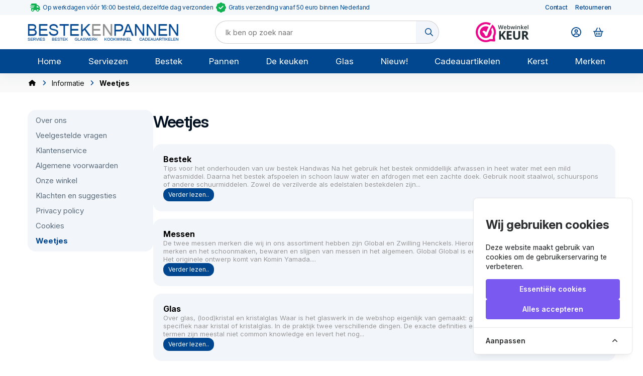

--- FILE ---
content_type: text/html; charset=utf-8
request_url: https://bestekenpannen.nl/informatie/weetjes
body_size: 8844
content:
<!doctype html>
<html lang="nl">
<head>

    <meta charset="UTF-8">
<meta name="viewport" content="width=device-width, user-scalable=yes, initial-scale=1.0, maximum-scale=3.0, minimum-scale=1.0">
<meta http-equiv="X-UA-Compatible" content="ie=edge">

<meta name="revisit-after" content="1 days"/>
    <meta name="robots" content="index,follow" />
<meta name="author" content="Inprovo Software" />
<meta name="generator" content="Inprovo Software"/>
<meta name="web_author" content="Inprovo Software"/>

<meta name="csrf-token" content="SaHenj6bJFPLHk8L6d8BgKjMvvt2XkU7V8Dvcet4">

<title>Weetjes</title>
<meta name="description" content="">
<link rel="canonical" href="https://bestekenpannen.nl/informatie/weetjes" />

    <link rel="icon" href="https://bestekenpannen.nl/img/72/128x128/fkfmomcwqooapwpl.webp">

    <meta property="og:title" content="Weetjes">
    <meta property="og:description" content="">
                        <meta property="og:image" content="https://bestekenpannen.nl/img/73/200x200/mprai59kq9lwflvi.webp">
                <meta property="og:url" content="https://bestekenpannen.nl/informatie/weetjes">
    <meta property="og:type" content="website" />

    <meta name="twitter:card" content="summary_large_image" />
    <meta name="twitter:title" content="Bestekenpannen.nl" />
    <meta name="twitter:description" content="Bestekenpannen.nl" />

<link rel="modulepreload" as="script" href="https://bestekenpannen.nl/build/assets/shop-DGoSzo3o.js" /><link rel="modulepreload" as="script" href="https://bestekenpannen.nl/build/assets/bootstrap-wiSvUoIf.js" /><link rel="modulepreload" as="script" href="https://bestekenpannen.nl/build/assets/index-DnB9lvbF.js" /><link rel="modulepreload" as="script" href="https://bestekenpannen.nl/build/assets/_commonjsHelpers-CqkleIqs.js" /><link rel="modulepreload" as="script" href="https://bestekenpannen.nl/build/assets/form-CPd8CZ2l.js" /><script type="module" src="https://bestekenpannen.nl/build/assets/shop-DGoSzo3o.js" data-navigate-track="reload"></script><script type="module" src="https://bestekenpannen.nl/build/assets/form-CPd8CZ2l.js" data-navigate-track="reload"></script>
    <link rel="preload" as="style" href="https://bestekenpannen.nl/build/assets/form-xFFmaAqU.css" /><link rel="modulepreload" as="script" href="https://bestekenpannen.nl/build/assets/form-field-VC68HU6R.js" /><link rel="modulepreload" as="script" href="https://bestekenpannen.nl/build/assets/bootstrap-wiSvUoIf.js" /><link rel="modulepreload" as="script" href="https://bestekenpannen.nl/build/assets/index-DnB9lvbF.js" /><link rel="modulepreload" as="script" href="https://bestekenpannen.nl/build/assets/_commonjsHelpers-CqkleIqs.js" /><link rel="stylesheet" href="https://bestekenpannen.nl/build/assets/form-xFFmaAqU.css" data-navigate-track="reload" /><script type="module" src="https://bestekenpannen.nl/build/assets/form-field-VC68HU6R.js" data-navigate-track="reload"></script>

<script>
    let routes = {
        cart: {
            add: 'https://bestekenpannen.nl/cart/add',
            update: 'https://bestekenpannen.nl/cart/change',
            empty: 'https://bestekenpannen.nl/cart/empty',
            delete: 'https://bestekenpannen.nl/cart/remove',
        },
        checkout: {
            store: 'https://bestekenpannen.nl/checkout',
            pickups: 'https://bestekenpannen.nl/checkout/pickups'
        },
        session: {
            store: 'https://bestekenpannen.nl/session'
        },
        product: {
            stock: 'https://bestekenpannen.nl/product/stock'
        },
        search: {
            auto: 'https://bestekenpannen.nl/search/auto'
        },
        auth: {
            login: 'https://bestekenpannen.nl/auth/login',
            register: 'https://bestekenpannen.nl/auth/register',
            password: 'https://bestekenpannen.nl/auth/password',
        },
    };

    let text = {
        checkout: {
            required: 'Dit veld is verplicht',
            requiredAll: 'Vul eerst alle verplichte velden in',
            pickupLocations: 'Locaties ophalen',
        }
    };
</script>
<!-- Cookie Consent --><script src="https://bestekenpannen.nl/cookie-consent/script?id=335bd717ea5eadbfaec7b0f043b6701b" defer></script>
    <link rel="preload" as="style" href="https://bestekenpannen.nl/build/assets/shop-CjsCHOMc.css" /><link rel="modulepreload" as="script" href="https://bestekenpannen.nl/build/assets/shop-BPFd84Fu.js" /><link rel="modulepreload" as="script" href="https://bestekenpannen.nl/build/assets/index-DnB9lvbF.js" /><link rel="modulepreload" as="script" href="https://bestekenpannen.nl/build/assets/_commonjsHelpers-CqkleIqs.js" /><link rel="stylesheet" href="https://bestekenpannen.nl/build/assets/shop-CjsCHOMc.css" data-navigate-track="reload" /><script type="module" src="https://bestekenpannen.nl/build/assets/shop-BPFd84Fu.js" data-navigate-track="reload"></script>
    <link rel="preconnect" href="https://fonts.googleapis.com">
    <link rel="preconnect" href="https://fonts.gstatic.com" crossorigin>
    <link
        href="https://fonts.googleapis.com/css2?family=Inter:ital,opsz,wght@0,14..32,100..900;1,14..32,100..900&family=Poppins:wght@300;400;600&display=swap"
        rel="stylesheet">

    
    <meta name="msvalidate.01" content="50EE1A4C35234995A91C944AEC1EAF20"/>

    
</head>
<body>

<link rel="preload" as="style" href="https://bestekenpannen.nl/build/assets/top-Bu2SLfWi.css" /><link rel="stylesheet" href="https://bestekenpannen.nl/build/assets/top-Bu2SLfWi.css" data-navigate-track="reload" /><div class="top">

    <div class="line">

        <div class="center">
            <div class="text">
                                    <i class="icon truck"></i> Op werkdagen vóór 16:00 besteld, dezelfde dag verzonden <i class="icon check"></i> Gratis verzending vanaf 50 euro binnen Nederland
                            </div>
            <link rel="preload" as="style" href="https://bestekenpannen.nl/build/assets/navbar-d1Y8abup.css" /><link rel="stylesheet" href="https://bestekenpannen.nl/build/assets/navbar-d1Y8abup.css" data-navigate-track="reload" />
    
    <nav class="top-line">
        <div class="center">

            
                
                    
                        <a href="/contact">Contact</a>

                    
                
            
                
                    
                        <a href="/retourneren">Retourneren</a>

                    
                
                    </div>

    </nav>

        </div>

    </div>

    <div class="center">

        <a class="logo" href="/">
                            <img loading="lazy" src="https://bestekenpannen.nl/img/73/50x300/mprai59kq9lwflvi.webp" alt="Bestekenpannen.nl"/>
                    </a>

                    <div class="search">
                <form action="https://bestekenpannen.nl/search" method="get"  class=""  data-validate="https://bestekenpannen.nl/validate/shop.search.index" >
    
<div class="autosearch">
    <div class="form">
        <input type="text" id="for" name="for"   class="form-control search-form"  placeholder="Ik ben op zoek naar"  />

            


        <button type="submit"  class="btn primary"  title="Zoeken" >
    <i class="icon search"></i>
</button>

    </div>
    <div class="items"></div>
</div>
</form>

            </div>
        
                    <div class="keur">
                <a href="https://www.webwinkelkeur.nl/webshop/bestekenpannen-nl_1206040" target="_blank">
                    <img loading="lazy" src="https://bestekenpannen.nl/build/assets/logo-C80dCnHO.png" alt="Bij ons koop je veilig met ons webwinkelkeur keurmerk." />
                </a>
            </div>
        
        <div class="options">

            <div class="user">

                                    <a class="toggle-user open-window" data-size="medium" data-url="https://bestekenpannen.nl/auth/login" title="Mijn account">
                        <i class="icon user"></i>
                    </a>
                
            </div>

            <div class="cart">

                <div class="toggle-cart">
                    <i class="icon cart"></i>
                    <span class="cart-items hide"></span>
                </div>

                <link rel="preload" as="style" href="https://bestekenpannen.nl/build/assets/cart-D1I2uYXw.css" /><link rel="stylesheet" href="https://bestekenpannen.nl/build/assets/cart-D1I2uYXw.css" data-navigate-track="reload" />                <div class="cart-list">
                    <div class="cart-view">

    <div class="close-cart">
        <i class="icon times"></i>
    </div>
    <h3 class="title">Winkelmandje</h3>

    
    <div class="empty ">
        Je winkelmandje is nog leeg.
    </div>

</div>
<script type="module">
    cartItems('0',);
</script>
                </div>

            </div>

                            <div class="toggle-navbar">
                    <span class="bars">
                        <span></span>
                        <span></span>
                        <span></span>
                    </span>
                </div>
            
        </div>

    </div>

            <link rel="preload" as="style" href="https://bestekenpannen.nl/build/assets/navbar-d1Y8abup.css" /><link rel="stylesheet" href="https://bestekenpannen.nl/build/assets/navbar-d1Y8abup.css" data-navigate-track="reload" />
    
    <nav class="main">
        <div class="center">

            
                
                    
                        <a href="/">Home</a>

                    
                
            
                
                    
                        <a href="/serviezen">Serviezen</a>

                    
                
            
                
                    
                        <a href="/bestek">Bestek</a>

                    
                
            
                
                    
                        <a href="/pannen-1399">Pannen</a>

                    
                
            
                
                    
                        <a href="/in-de-keuken">De keuken</a>

                    
                
            
                
                    
                        <a href="/glas">Glas</a>

                    
                
            
                
                    
                        <a href="/serviezen/nieuw-in-de-winkel">Nieuw!</a>

                    
                
            
                
                    
                        <a href="/cadeauartikelen">Cadeauartikelen</a>

                    
                
            
                
                    
                        <a href="/kerst">Kerst</a>

                    
                
            
                
                    
                        <a href="/merken">Merken</a>

                    
                
                    </div>

    </nav>

    
</div>

<div class="main ">
    <link rel="preload" as="style" href="https://bestekenpannen.nl/build/assets/crumbs-XvUYfvvM.css" /><link rel="stylesheet" href="https://bestekenpannen.nl/build/assets/crumbs-XvUYfvvM.css" data-navigate-track="reload" />    <div class="crumbs">
        <div class="center">
                                                                        <a href="/"><i class="home"></i></a>
                                                                                                            <a href="/informatie">Informatie</a>
                                                                                    <strong>Weetjes</strong>
                                    </div>
    </div>
    <link rel="preload" as="style" href="https://bestekenpannen.nl/build/assets/alert-CUJAhWdA.css" /><link rel="stylesheet" href="https://bestekenpannen.nl/build/assets/alert-CUJAhWdA.css" data-navigate-track="reload" />
    
    
        <link rel="preload" as="style" href="https://bestekenpannen.nl/build/assets/page-CfzstMR9.css" /><link rel="stylesheet" href="https://bestekenpannen.nl/build/assets/page-CfzstMR9.css" data-navigate-track="reload" />        <section class="page">

            <div class="center">

                <aside>
                    <nav class="navbar">
                                                    <a  href="/diensten/informatie/over-ons">Over ons</a>
                                                    <a  href="/informatie/veelgestelde-vragen">Veelgestelde vragen</a>
                                                    <a  href="/informatie/klantenservice">Klantenservice</a>
                                                    <a  href="/diensten/informatie/algemene-voorwaarden">Algemene voorwaarden</a>
                                                    <a  href="/informatie/onze-winkel">Onze winkel</a>
                                                    <a  href="/diensten/informatie/klachten">Klachten en suggesties</a>
                                                    <a  href="/diensten/informatie/privacy-policy">Privacy policy</a>
                                                    <a  href="/informatie/cookies">Cookies</a>
                                                    <a  class="active"  href="/informatie/weetjes">Weetjes</a>
                                            </nav>
                </aside>

                <div class="page-content">
                    
    
        
            <link rel="preload" as="style" href="https://bestekenpannen.nl/build/assets/summary-CADL5VOD.css" /><link rel="stylesheet" href="https://bestekenpannen.nl/build/assets/summary-CADL5VOD.css" data-navigate-track="reload" />
<section class="summary">

    <div class="center">

        <div class="content">

            <h1>Weetjes</h1>
                        
            <div class="summary">
                                    <article>
                        <strong>Bestek</strong>
                        <p>
                                                                                                Tips voor het onderhouden van uw bestek

Handwas
Na het gebruik het bestek onmiddellijk afwassen in heet water met een mild afwasmiddel. Daarna het bestek afspoelen in schoon lauw water en afdrogen met een zachte doek. Gebruik nooit staalwol, schuurspons of andere schuurmiddelen.
Zowel de verzilverde als edelstalen bestekdelen zijn...
                                                            </p>
                        <span>
                            <a class="btn small" href="/informatie/weetjes/bestek">Verder lezen..</a>
                        </span>
                    </article>
                                    <article>
                        <strong>Messen</strong>
                        <p>
                                                                                                De twee messen merken die wij in ons assortiment hebben zijn Global en Zwilling Henckels. Hieronder een korte beschrijving van beide merken en het schoonmaken, bewaren en slijpen van messen in het algemeen.

Global
Global is een Japans merk dat bestaat sinds 1985. Het originele ontwerp komt van Komin Yamada....
                                                            </p>
                        <span>
                            <a class="btn small" href="/informatie/weetjes/messen">Verder lezen..</a>
                        </span>
                    </article>
                                    <article>
                        <strong>Glas</strong>
                        <p>
                                                                                                Over glas, (lood)kristal en kristalglas 
Waar is het glaswerk in de webshop eigenlijk van gemaakt: glas of kristal. Veel klanten vragen specifiek naar kristal of kristalglas. In de praktijk twee verschillende dingen. De exacte definities en specificaties van de bovengenoemde termen zijn meestal niet common knowledge en levert het nog...
                                                            </p>
                        <span>
                            <a class="btn small" href="/informatie/weetjes/glas">Verder lezen..</a>
                        </span>
                    </article>
                            </div>

        </div>


    </div>

</section>

        
    
                </div>

            </div>

        </section>
    

    <link rel="preload" as="style" href="https://bestekenpannen.nl/build/assets/footer-D7EuxlMu.css" /><link rel="stylesheet" href="https://bestekenpannen.nl/build/assets/footer-D7EuxlMu.css" data-navigate-track="reload" /><footer >

    
        <div class="center">

            <div class="services">

                <a class="logo" href="/">
                                            <img loading="lazy" src="https://bestekenpannen.nl/img/74/50x300/4xyvlajpyq1s1lvk.webp" alt="Bestekenpannen.nl" />
                                    </a>

                <div class="shipping">
                    Wij verzenden met
                    <img loading="lazy" src="https://bestekenpannen.nl/build/assets/logo-BM56uYDU.png" alt="Wij versturen alles met PostNL" />
                </div>

                                    <div class="keur">
                        Veilig kopen met
                        <a href="https://www.webwinkelkeur.nl/webshop/bestekenpannen-nl_1206040" target="_blank">
                            <img loading="lazy" src="https://bestekenpannen.nl/build/assets/logo-white-CtyPLlN_.png" alt="Bij ons koop je veilig met ons webwinkelkeur keurmerk." />
                        </a>
                    </div>
                
            </div>
            <div class="sections">

                <section class="company">
                    <div class="data">
                        <span class="dot">
                            <span class="icon address"></span>
                        </span>
                        <span>
                            Satellietbaan 41 D<br />
                            2181MG Hillegom<br />
                            Nederland
                        </span>
                    </div>
                    <div class="data">
                        <span class="dot">
                            <span class="icon email"></span>
                        </span>
                        <span><a href="mailto: info@bestekenpannen.nl">info@bestekenpannen.nl</a></span>
                    </div>
                    <div class="data">
                        <span class="dot">
                            <span class="icon phone"></span>
                        </span>
                        <span><a href="callto: 071 - 514 08 92">071 - 514 08 92</a></span>
                    </div>
                    <div class="data">
                        <span class="dot">
                            <span class="icon company"></span>
                        </span>
                        <span>
                            KVK: 28075079<br />
                            BTW: NL805938229B01
                        </span>
                    </div>

                    <link rel="preload" as="style" href="https://bestekenpannen.nl/build/assets/socials-BaZctRPI.css" /><link rel="stylesheet" href="https://bestekenpannen.nl/build/assets/socials-BaZctRPI.css" data-navigate-track="reload" /><div class="socials">
                                    <a href="https://www.instagram.com/bestekenpannen?igsh=ODJsaDh3NDZsbnMx" class="instagram" target="_blank" title="Check onze Instagram" rel="noopener noreferrer">
                <i class="icon instagram"></i>
            </a>
                                                                        </div>

                </section>

                <section class="navbar">
                    <link rel="preload" as="style" href="https://bestekenpannen.nl/build/assets/navbar-d1Y8abup.css" /><link rel="stylesheet" href="https://bestekenpannen.nl/build/assets/navbar-d1Y8abup.css" data-navigate-track="reload" />
            <strong>Informatie</strong>
    
    <nav class="footer-left">
        <div class="center">

            
                
                    
                        <a href="/diensten/informatie/over-ons">Over ons</a>

                    
                
            
                
            
                
            
                
                    
                        <a href="/informatie/klantenservice">Klantenservice</a>

                    
                
            
                
                    
                        <a href="/informatie/weetjes">Weetjes</a>

                    
                
            
                
                    
                        <a href="/contact">Contact</a>

                    
                
            
                
                    
                        <a href="/informatie/veelgestelde-vragen">Veelgestelde vragen</a>

                    
                
            
                
                    
                        <a href="/diensten/informatie/klachten">Klachten en suggesties</a>

                    
                
            
                
                    
                        <a href="/retourneren">Retourneren</a>

                    
                
            
                
                    
                        <a href="/diensten/informatie/algemene-voorwaarden">Algemene voorwaarden</a>

                    
                
            
                
                    
                        <a href="/diensten/informatie/privacy-policy">Privacy policy</a>

                    
                
                    </div>

    </nav>

                </section>

                
                <section class="company">
                                            <div>
<div>
<p><strong>Openingstijden winkel</strong>:</p>

<p>Woensdag: 13:00 - 16:00 uur<br />
Vrijdag: 10:00 - 14:00 uur<br />
Zaterdag: 10:00 - 14:30 uur</p>

<p>De winkel is gesitueerd op de eerste verdieping en alleen bereikbaar met een trap.<br />
&nbsp;</p>

<p><strong>Openingstijden klantenservice</strong>:</p>

<p>U kunt ons bellen op maandag t/m zaterdag van 10:00-17:00 op 071-5140892 of 0252-255530.<br />
Via e-mail en het contactformulier zijn wij ook buiten deze tijden te bereiken.</p>

<p>Bestellingen worden verstuurd van dinsdag tot en met zaterdagochtend.</p>
</div>
</div>
<br />
&nbsp;
                                    </section>

            </div>

        </div>
                                <div class="keur-total">
                De waardering van
                <span>Bestekenpannen.nl</span>
                bij
                <a href="https://www.webwinkelkeur.nl/webshop/bestekenpannen-nl_1206040" target="_blank">Webwinkel Keurmerk Klantbeoordelingen</a>
                is
                <span>
                    <span>9.8</span>
                    /
                    <span>10</span>
                </span>
                gebaseerd op
                <span>3549</span>
                reviews.
            </div>
        
        <div class="copy">

        <div class="center">

            <div class="copyright">
                &copy; Bestekenpannen.nl 2026
                <a href="https://inprovo.nl/">
                    een webshop van <img loading="lazy" src="https://bestekenpannen.nl/build/assets/logo-white-ByBqpxmB.png" alt="Inprovo Software, uw website en webshop specialist" />
                </a>
            </div>

            <div class="methods">
                
                    Veilig betalen met
                    <div class="images">
                        
                                                            <img loading="lazy" src="https://www.mollie.com/external/icons/payment-methods/ideal%402x.png" alt="iDEAL" />
                            
                        
                                                            <img loading="lazy" src="https://www.mollie.com/external/icons/payment-methods/creditcard%402x.png" alt="Card" />
                            
                        
                                                            <img loading="lazy" src="https://www.mollie.com/external/icons/payment-methods/paypal%402x.png" alt="PayPal" />
                            
                        
                                                            <img loading="lazy" src="https://www.mollie.com/external/icons/payment-methods/bancontact%402x.png" alt="Bancontact" />
                            
                        
                                                            <img loading="lazy" src="https://www.mollie.com/external/icons/payment-methods/kbc%402x.png" alt="KBC/CBC Payment Button" />
                            
                                            </div>
                            </div>


        </div>

    </div>
</footer>
</div>

<style>
                    .label.label56{ background: #ee0000; }
                    .label.label57{ background: #999999; }
                    .label.label58{ background: #64c153; }
            </style>

<link rel="preload" as="style" href="https://bestekenpannen.nl/build/assets/window-CSuzi6yI.css" /><link rel="preload" as="style" href="https://bestekenpannen.nl/build/assets/auth-CT-6lkkK.css" /><link rel="modulepreload" as="script" href="https://bestekenpannen.nl/build/assets/window-DxlxYPnk.js" /><link rel="stylesheet" href="https://bestekenpannen.nl/build/assets/window-CSuzi6yI.css" data-navigate-track="reload" /><link rel="stylesheet" href="https://bestekenpannen.nl/build/assets/auth-CT-6lkkK.css" data-navigate-track="reload" /><script type="module" src="https://bestekenpannen.nl/build/assets/window-DxlxYPnk.js" data-navigate-track="reload"></script>
<aside id="cookies-policy" class="cookies cookies--no-js" data-text="{&quot;more&quot;:&quot;Meer informatie&quot;,&quot;less&quot;:&quot;Minder informatie&quot;}">
    <div class="cookies__alert">
        <div class="cookies__container">
            <div class="cookies__wrapper">
                <h2 class="cookies__title">Wij gebruiken cookies</h2>
                <div class="cookies__intro">
                    <p>Deze website maakt gebruik van cookies om de gebruikerservaring te verbeteren.</p>
                                    </div>
                <div class="cookies__actions">
                    <form action="https://bestekenpannen.nl/cookie-consent/accept-essentials" method="post" data-cookie-action="accept.essentials" class="cookiesBtn cookiesBtn--essentials">
    <input type="hidden" name="_token" value="SaHenj6bJFPLHk8L6d8BgKjMvvt2XkU7V8Dvcet4" autocomplete="off">    <button type="submit" class="cookiesBtn__link">
        <span class="cookiesBtn__label">Essentiële cookies</span>
    </button>
</form>
                    <form action="https://bestekenpannen.nl/cookie-consent/accept-all" method="post" data-cookie-action="accept.all" class="cookiesBtn cookiesBtn--accept">
    <input type="hidden" name="_token" value="SaHenj6bJFPLHk8L6d8BgKjMvvt2XkU7V8Dvcet4" autocomplete="off">    <button type="submit" class="cookiesBtn__link">
        <span class="cookiesBtn__label">Alles accepteren</span>
    </button>
</form>
                </div>
            </div>
        </div>
            <a href="#cookies-policy-customize" class="cookies__btn cookies__btn--customize">
                <span>Aanpassen</span>
                <svg width="20" height="20" viewBox="0 0 20 20" fill="none" xmlns="http://www.w3.org/2000/svg" aria-hidden="true">
                    <path d="M14.7559 11.9782C15.0814 11.6527 15.0814 11.1251 14.7559 10.7996L10.5893 6.63297C10.433 6.47669 10.221 6.3889 10 6.38889C9.77899 6.38889 9.56703 6.47669 9.41075 6.63297L5.24408 10.7996C4.91864 11.1251 4.91864 11.6527 5.24408 11.9782C5.56951 12.3036 6.09715 12.3036 6.42259 11.9782L10 8.40074L13.5774 11.9782C13.9028 12.3036 14.4305 12.3036 14.7559 11.9782Z" fill="#2C2E30"/>
                </svg>
            </a>
        <div class="cookies__expandable cookies__expandable--custom" id="cookies-policy-customize">
            <form action="https://bestekenpannen.nl/cookie-consent/configure" method="post" class="cookies__customize">
                <input type="hidden" name="_token" value="SaHenj6bJFPLHk8L6d8BgKjMvvt2XkU7V8Dvcet4" autocomplete="off">                <div class="cookies__sections">
                                        <div class="cookies__section">
                        <label for="cookies-policy-check-essentials" class="cookies__category">
                                                            <input type="hidden" name="categories[]" value="essentials" />
                                <input type="checkbox" name="categories[]" value="essentials" id="cookies-policy-check-essentials" checked="checked" disabled="disabled" />
                                                        <span class="cookies__box">
                                <strong class="cookies__label">Operationele cookies</strong>
                            </span>
                                                            <p class="cookies__info">Er zijn enkele cookies die we moeten plaatsen om bepaalde webpagina&#039;s te laten functioneren. Om die reden is uw toestemming niet vereist.</p>
                                                    </label>

                        <div class="cookies__expandable" id="cookies-policy-essentials">
                            <ul class="cookies__definitions">
                                                                <li class="cookies__cookie">
                                    <p class="cookies__name">inprovo_shop_cookie_consent</p>
                                    <p class="cookies__duration">1 jaar</p>
                                                                            <p class="cookies__description">Opslaan van de cookie-toestemmingsvoorkeuren van de gebruiker.</p>
                                                                    </li>
                                                                <li class="cookies__cookie">
                                    <p class="cookies__name">inprovo_shop_session</p>
                                    <p class="cookies__duration">2 uur</p>
                                                                            <p class="cookies__description">Identificatie van de browsersessie van de gebruiker.</p>
                                                                    </li>
                                                                <li class="cookies__cookie">
                                    <p class="cookies__name">XSRF-TOKEN</p>
                                    <p class="cookies__duration">2 uur</p>
                                                                            <p class="cookies__description">Beschermen van de gebruiker en onze site tegen imitatie-aanvallen tijdens server interacties.</p>
                                                                    </li>
                                                                <li class="cookies__cookie">
                                    <p class="cookies__name">cart-session</p>
                                    <p class="cookies__duration">3 maanden</p>
                                                                            <p class="cookies__description">Nodig om je winkelmandje te onthouden</p>
                                                                    </li>
                                                            </ul>
                        </div>
                        <a href="#cookies-policy-essentials" class="cookies__details">Meer informatie</a>
                    </div>
                                        <div class="cookies__section">
                        <label for="cookies-policy-check-analytics" class="cookies__category">
                                                            <input type="checkbox" name="categories[]" value="analytics" id="cookies-policy-check-analytics" />
                                                        <span class="cookies__box">
                                <strong class="cookies__label">Analysecookies</strong>
                            </span>
                                                            <p class="cookies__info">We gebruiken deze uitsluitend voor intern onderzoek om na te gaan hoe we de dienstverlening aan al onze gebruikers kunnen verbeteren. De cookies analyseren hoe u met onze website communiceert.</p>
                                                    </label>

                        <div class="cookies__expandable" id="cookies-policy-analytics">
                            <ul class="cookies__definitions">
                                                                <li class="cookies__cookie">
                                    <p class="cookies__name">analytics</p>
                                    <p class="cookies__duration">1 jaar</p>
                                                                            <p class="cookies__description">Statistieken (Google Analytics / Tag Manager / ClickEase)</p>
                                                                    </li>
                                                            </ul>
                        </div>
                        <a href="#cookies-policy-analytics" class="cookies__details">Meer informatie</a>
                    </div>
                                    </div>
                <div class="cookies__save">
                    <button type="submit" class="cookiesBtn__link">Instellingen opslaan</button>
                </div>
            </form>
        </div>
    </div>
</aside>



<script data-cookie-consent>
    (()=>{var e,t={148:()=>{var e=document.querySelector("#cookies-policy"),t=document.querySelector(".cookiereset");if(t&&t.addEventListener("submit",(function(e){return function(e){if(e.preventDefault(),document.querySelector("#cookies-policy"))return;window.LaravelCookieConsent.reset()}(e)})),e){var o=e.querySelector(".cookies__btn--customize"),n=e.querySelectorAll(".cookies__details"),i=e.querySelector(".cookiesBtn--accept"),r=e.querySelector(".cookiesBtn--essentials"),s=e.querySelector(".cookies__customize"),c=JSON.parse(e.getAttribute("data-text"));e.removeAttribute("data-text"),e.classList.remove("cookies--no-js"),e.classList.add("cookies--closing"),setTimeout((function(){e.classList.remove("cookies--closing")}),310);for(var u=0;u<n.length;u++)n[u].addEventListener("click",(function(e){return a(e,e.target,!1)}));o.addEventListener("click",(function(e){return a(e,o)})),i.addEventListener("submit",(function(e){return function(e){e.preventDefault(),window.LaravelCookieConsent.acceptAll(),l()}(e)})),r.addEventListener("submit",(function(e){return function(e){e.preventDefault(),window.LaravelCookieConsent.acceptEssentials(),l()}(e)})),s.addEventListener("submit",(function(e){return function(e){e.preventDefault(),window.LaravelCookieConsent.configure(new FormData(e.target)),l()}(e)})),window.addEventListener("resize",(function(t){window.innerHeight<=e.offsetHeight?e.querySelector(".cookies__sections").style.maxHeight="50vh":e.querySelector(".cookies__sections").removeAttribute("style")}))}function a(t,o){var n=!(arguments.length>2&&void 0!==arguments[2])||arguments[2];t.preventDefault(),t.target.blur();var i=e.querySelector(o.getAttribute("href")),r=i.firstElementChild.offsetHeight,s=i.classList.contains("cookies__expandable--open");i.setAttribute("style","height:"+(s?r:0)+"px"),function(e,t,o){if(e)return;o.target.textContent=t?c.more:c.less}(n,s,t),setTimeout((function(){i.classList.toggle("cookies__expandable--open"),i.setAttribute("style","height:"+(s?0:r)+"px"),setTimeout((function(){i.removeAttribute("style")}),310)}),10),function(t,o){if(!t)return;var n=e.querySelector(".cookies__container"),i=n.firstElementChild.offsetHeight;n.setAttribute("style","height:"+(o?0:i)+"px"),setTimeout(function(e){return function(){e.classList.toggle("cookies--show"),n.classList.toggle("cookies__container--hide"),n.setAttribute("style","height:"+(o?i:0)+"px"),setTimeout((function(){n.removeAttribute("style")}),320)}}(e),10)}(n,s)}function l(){e.classList.add("cookies--closing"),setTimeout(function(e){return function(){e.parentNode.querySelectorAll("[data-cookie-consent]").forEach((function(e){e.parentNode.removeChild(e)})),e.parentNode.removeChild(e)}}(e),210)}},985:()=>{}},o={};function n(e){var i=o[e];if(void 0!==i)return i.exports;var r=o[e]={exports:{}};return t[e](r,r.exports,n),r.exports}n.m=t,e=[],n.O=(t,o,i,r)=>{if(!o){var s=1/0;for(l=0;l<e.length;l++){for(var[o,i,r]=e[l],c=!0,u=0;u<o.length;u++)(!1&r||s>=r)&&Object.keys(n.O).every((e=>n.O[e](o[u])))?o.splice(u--,1):(c=!1,r<s&&(s=r));if(c){e.splice(l--,1);var a=i();void 0!==a&&(t=a)}}return t}r=r||0;for(var l=e.length;l>0&&e[l-1][2]>r;l--)e[l]=e[l-1];e[l]=[o,i,r]},n.o=(e,t)=>Object.prototype.hasOwnProperty.call(e,t),(()=>{var e={879:0,314:0};n.O.j=t=>0===e[t];var t=(t,o)=>{var i,r,[s,c,u]=o,a=0;if(s.some((t=>0!==e[t]))){for(i in c)n.o(c,i)&&(n.m[i]=c[i]);if(u)var l=u(n)}for(t&&t(o);a<s.length;a++)r=s[a],n.o(e,r)&&e[r]&&e[r][0](),e[r]=0;return n.O(l)},o=self.webpackChunklaravel_cookie_consent=self.webpackChunklaravel_cookie_consent||[];o.forEach(t.bind(null,0)),o.push=t.bind(null,o.push.bind(o))})(),n.O(void 0,[314],(()=>n(148)));var i=n.O(void 0,[314],(()=>n(985)));i=n.O(i)})();
</script>
<style data-cookie-consent>
    #cookies-policy.cookies{bottom:0;font-size:16px;max-height:100%;max-width:100%;overflow:auto;position:fixed;right:0;transition:transform .2s ease-out,opacity .2s ease-out;z-index:9999}#cookies-policy.cookies--closing{opacity:0;transform:translateY(10px)}#cookies-policy.cookies--show .cookies__btn--customize{border-bottom:1px solid #e7e8e9;border-top:none}#cookies-policy.cookies--show .cookies__btn svg{transform:rotate(180deg)}#cookies-policy.cookies--no-js .cookies__expandable:target,#cookies-policy.cookies--no-js .cookies__section .cookies__expandable{height:auto;opacity:1;transition:height .3s ease-out,opacity .3s ease-out;visibility:visible}#cookies-policy.cookies--no-js .cookies__details{display:none}#cookies-policy.cookies--no-js .cookies__sections{max-height:-moz-fit-content;max-height:fit-content}#cookies-policy.cookies--no-js svg{display:none}#cookies-policy .cookies__expandable{display:block;height:0;opacity:0;overflow:hidden;transition:height .3s ease-out,opacity .3s ease-out,visibility 0s linear .3s;visibility:hidden}#cookies-policy .cookies__expandable--open{height:auto;opacity:1;transition:height .3s ease-out,opacity .3s ease-out;visibility:visible}#cookies-policy .cookies__alert{background:#fff;border:1px solid #e7e8e9;border-radius:8px;box-shadow:0 12px 12px -8px rgba(0,0,0,.08),0 0 4px rgba(0,0,0,.04);margin:4%;max-height:90%;max-width:90%;width:22em}#cookies-policy .cookies__container{display:block;height:auto;opacity:1;overflow:hidden;transition:height .3s ease-out,opacity .3s ease-out,visibility 0s linear .1s;visibility:visible}#cookies-policy .cookies__container--hide{height:0;opacity:0;transition:height .3s ease-out,opacity .3s ease-out,visibility 0s linear .3s;visibility:hidden}#cookies-policy .cookies__wrapper{padding:1em 1.5em}#cookies-policy .cookies__title{color:#2c2e30;font-weight:700;line-height:1.4em;margin-bottom:.8em}#cookies-policy .cookies__intro{color:#2c2e30;font-size:.875em;font-weight:450;line-height:1.4em}#cookies-policy .cookies__intro p{margin-top:1em}#cookies-policy .cookies__intro p:first-child{margin-top:0}#cookies-policy .cookies__intro a{color:inherit;text-decoration:underline;transition:color .2s ease-out}#cookies-policy .cookies__intro a:focus,#cookies-policy .cookies__intro a:hover{color:#7959ef}#cookies-policy .cookies__actions{display:flex;flex-direction:column;gap:4px;justify-content:space-between;margin-top:1em}#cookies-policy .cookies__btn--customize{align-items:center;border-top:1px solid #e7e8e9;color:#2c2e30;display:flex;font-size:.875em;font-weight:600;justify-content:space-between;line-height:1em;padding:1.125em 24px;position:relative;text-decoration:none}#cookies-policy .cookies__btn svg{transition:transform .2s ease-out}#cookies-policy .cookies__sections{max-height:450px;overflow-y:scroll}#cookies-policy .cookies__section{padding:0 1.5em}#cookies-policy .cookies__section+.cookies__section{border-top:1px solid #eee}#cookies-policy .cookies__box,#cookies-policy .cookies__category{display:block;overflow:hidden;position:relative}#cookies-policy .cookies__category input{display:block;margin:0;padding:0;position:absolute;right:105%;top:0}#cookies-policy .cookies__box{cursor:pointer;line-height:1.4em;padding:1em 3em 1em 0}#cookies-policy .cookies__box:after,#cookies-policy .cookies__box:before{border-radius:1.4em;content:"";display:block;position:absolute;top:50%}#cookies-policy .cookies__box:after{background:#e7e8e9;height:1.4em;margin-top:-.7em;right:0;transition:background .2s ease-out,opacity .2s ease-out;width:2.5em;z-index:0}#cookies-policy .cookies__box:before{background:#fff;height:1em;margin-top:-.5em;right:.75em;transform:translateX(-.55em);transition:transform .2s ease-out;width:1em;z-index:1}#cookies-policy .cookies__category input:checked+.cookies__box:after{background:#7959ef;opacity:1}#cookies-policy .cookies__category input:disabled+.cookies__box:after{opacity:.6}#cookies-policy .cookies__category input:checked+.cookies__box:before{transform:translateX(.55em)}#cookies-policy .cookies__label{color:#2c2e30;font-size:.875em;font-weight:600}#cookies-policy .cookies__info{color:#2c2e30;font-size:.875em;font-weight:450;line-height:1.4em}#cookies-policy .cookies__details{color:#7959ef;display:block;font-size:.875em;margin:.625em 0 .9em;transition:color .2s ease-out}#cookies-policy .cookies__details:focus,#cookies-policy .cookies__details:hover{color:#7959ef}#cookies-policy .cookies__definitions{color:#676767;font-size:.875em;line-height:1.2em;padding-top:.8em}#cookies-policy .cookies__cookie+.cookies__cookie{margin-top:1em}#cookies-policy .cookies__name{color:#8a8e92;display:inline;font-weight:600;line-height:22px}#cookies-policy .cookies__duration{color:#8a8e92;display:inline;text-align:right}#cookies-policy .cookies__description{color:#8a8e92;display:block;line-height:120%;padding-top:.3em;text-align:left;width:100%}#cookies-policy .cookies__save{border-top:1px solid #e7e8e9;display:flex;justify-content:flex-end;margin-top:.4em;padding:.75em 1.5em}#cookies-policy .cookiesBtn{width:100%}#cookies-policy .cookiesBtn__link{background:#7959ef;border:1px solid #7959ef;border-radius:4px;color:#fff;cursor:pointer;display:block;font:inherit;font-size:14px;font-weight:600;line-height:1em;margin:0;overflow:hidden;padding:.86em 1em;text-align:center;text-decoration:none;text-overflow:ellipsis;transition:opacity .2s ease-out;white-space:nowrap;width:100%}#cookies-policy .cookiesBtn__link:focus,#cookies-policy .cookiesBtn__link:hover{opacity:.8}

</style>

    <script type="module">
        $(document).on('click', '.alert', function (e) {
            $(this).fadeOut(200,function(){
                $(this)
                    .removeClass('alert')
                    .html('')
                    .attr('style', '');
            });
        });
    </script>

</body>
</html>



--- FILE ---
content_type: text/css
request_url: https://bestekenpannen.nl/build/assets/form-xFFmaAqU.css
body_size: 1153
content:
*{outline:none}h1.error,h2.error,h3.error,h4.error{color:#fa5252}h1.success,h2.success,h3.success,h4.success{color:#12b152;display:flex;align-items:center;gap:8px}h1 .icon,h2 .icon,h3 .icon,h4 .icon{display:inline-flex;background:#088d3e;height:34px;width:34px;-webkit-mask-size:28px;mask-size:28px}.text-success{color:#12b152}.field,.options{position:relative}.field.error,.options.error{border-color:#ce1010;margin-bottom:20px}.field .feedback,.options .feedback{position:absolute;top:100%;font-size:12px;color:#ce1010;margin-left:8px}.options.error{padding:5px;border-radius:12px;border:1px solid #ce1010;background:#ce10100d}.fields{display:flex;justify-content:stretch;gap:8px}.field{flex:1;display:flex;border:1px solid #ddd;background:#fff;border-radius:12px;height:46px;margin-bottom:12px}@media(max-width:992px){.field{height:40px;margin-bottom:6px}}.field.area{height:unset;min-height:46px}@media(max-width:992px){.field.area{min-height:40px}}.field:last-child{margin-bottom:0}.field .group{display:flex;justify-content:stretch;align-items:center;height:46px}@media(max-width:992px){.field .group{height:40px}}.field .group .main{height:46px;position:relative;flex:1}@media(max-width:992px){.field .group .main{height:40px}}.field .group .option{height:46px;padding:4px}@media(max-width:992px){.field .group .option{height:40px;padding:3px}}.field .group .option .btn{padding:7px 12px;border-radius:10px;background:#fff;border:1px solid #777;color:#222;background:#77777726;font-size:14px;cursor:pointer}.field .group .option .btn:hover{background:#222;border-color:#222;color:#fff}.field.required label:after{top:0;right:3px;content:"";display:block;width:8px;height:8px;position:absolute;background:#bb1818;-webkit-mask-position:center center;mask-position:center center;-webkit-mask-repeat:no-repeat;mask-repeat:no-repeat;-webkit-mask-image:url(/build/assets/star-solid-CYVBZadd.svg);mask-image:url(/build/assets/star-solid-CYVBZadd.svg);-webkit-mask-size:6px;mask-size:6px}.field label{position:absolute;font-size:14px;line-height:18px;top:13px;z-index:1;padding:0 12px;-webkit-transition:.15s;-moz-transition:.15s;-ms-transition:.15s;-o-transition:.15s;transition:.15s;color:#717171}@media(max-width:992px){.field label{top:11px;font-size:12px;line-height:16px}}.field select,.field textarea,.field input[type=text],.field input[type=password],.field input[type=email]{font-size:15px;line-height:18px;z-index:2;position:absolute;background:transparent;left:0;right:0;top:0;bottom:0;padding:4px 12px;-webkit-transition:.15s;-moz-transition:.15s;-ms-transition:.15s;-o-transition:.15s;transition:.15s;border:0}@media(max-width:992px){.field select,.field textarea,.field input[type=text],.field input[type=password],.field input[type=email]{font-size:13px;line-height:16px}}.field textarea{position:static;margin-top:8px;width:100%}.field.full label{top:3px;color:#868e96;transform:unset;font-size:12px;opacity:.8}.field.full select,.field.full input[type=text],.field.full input[type=password],.field.full input[type=email]{top:13px}.field.full select{padding:0 7px}.field.full textarea{margin-top:18px}div.checkbox{margin-bottom:6px}div.checkbox input{opacity:0;width:0;height:0;position:absolute;z-index:-1}div.checkbox label{cursor:pointer}div.checkbox label input:checked+span:before{border:1px solid #088d3e;background:#088d3e1a}div.checkbox label input:checked+span:after{content:"";display:flex;align-items:center;justify-content:center;height:22px;width:22px;-webkit-mask-position:center center;mask-position:center center;-webkit-mask-repeat:no-repeat;mask-repeat:no-repeat;-webkit-mask-image:url(/build/assets/check-solid-BJyycpTn.svg);mask-image:url(/build/assets/check-solid-BJyycpTn.svg);-webkit-mask-size:11px;mask-size:11px;background:#088d3e;position:absolute;left:0;top:50%;transform:translateY(-50%)}div.checkbox label>span{align-items:center;position:relative;font-size:14px;line-height:16px;display:block;padding:3px 1px 3px 28px}@media(max-width:992px){div.checkbox label>span{font-size:12px;line-height:15px}}div.checkbox label>span:before{position:absolute;left:0;top:50%;transform:translateY(-50%);content:"";height:20px;width:20px;display:flex;border:1px solid #ddd;background:#fff;border-radius:4px}body .altcha{border-radius:12px;border:1px solid #ddd;background-color:#fff;padding:4px;font-family:inherit;margin-bottom:15px}body .altcha label{font-size:14px;color:#333}body .altcha input[type=checkbox]{accent-color:#088d3e}.btn.disabled{opacity:.6;font-style:italic}


--- FILE ---
content_type: text/css
request_url: https://bestekenpannen.nl/build/assets/shop-CjsCHOMc.css
body_size: 1210
content:
*{box-sizing:border-box;font-family:Inter,sans-serif;outline:none}a{cursor:pointer;-webkit-transition:.15s;-moz-transition:.15s;-ms-transition:.15s;-o-transition:.15s;transition:.15s;color:#00478f}a:hover,a:active,a:visited{text-decoration:none}a>strong{margin:0 6px}html,body{margin:0;padding:0;border:0;height:100vh;background:#fff}body{overflow-y:scroll}body>.main{min-height:100vh;position:relative;padding:146px 0 750px}body>.main.simple{padding:110px 0}@media(max-width:992px){body>.main.simple{padding:88px 0 0}}@media(max-width:992px){body>.main{padding:88px 0 0}}.center{max-width:1170px;width:100%;margin:0 auto}.hide{display:none!important;opacity:0!important}p{margin:0;padding:0}.btn{display:inline-flex;align-items:center;font-size:15px;line-height:20px;padding:12px 20px;background:#00478f;color:#fff;border-radius:12px;text-decoration:none;border:0;cursor:pointer}.btn .icon:last-child{margin-left:6px}.btn.small{font-size:12px;padding:3px 10px}.btn.large{font-size:17px;line-height:20px;padding:20px}.btn:hover{background:#095cb0;text-decoration:none}.btn.success{background:#088d3e}.btn.success:hover{background:#12b152}.btn.warning{background:#f60}.btn.warning.line{background:#fff;border:1px solid #f60;color:#f60}.btn.warning:hover{background:#cf4e00}.btn.warning:hover.line{background:#ff66001a}.btn.danger{background:#fa5252}.btn.danger.line{background:#fff;border:1px solid #FA5252;color:#fa5252}.btn.danger.line .icon{background:#fa5252;margin-right:3px}.btn.danger:hover{background:#ad2c2c}.btn.danger:hover.line{background:#fa52521a}.btn.default{background:#f1f3f6;color:#042849}.btn.default.line{background:#fff;border:1px solid #042849;color:#042849}.btn.default:hover{background:#d7dde5}.btn.default:hover.line{background:#0428491a}.text-danger{color:#fa5252!important}.label{display:inline-flex;align-items:center;font-size:13px;font-weight:700;border-radius:20px;height:22px;padding:0 8px;color:#fff}.label i.icon{display:block;width:16px!important;height:16px!important;-webkit-mask-position:center center;mask-position:center center;-webkit-mask-repeat:no-repeat;mask-repeat:no-repeat;-webkit-mask-size:12px!important;mask-size:12px!important;background:#000;margin-left:-4px;margin-right:2px}.label i.icon.cart{-webkit-mask-image:url(/build/assets/bag-shopping-regular-DkpdZaMc.svg);mask-image:url(/build/assets/bag-shopping-regular-DkpdZaMc.svg)}.label i.icon.user{-webkit-mask-image:url(/build/assets/circle-user-regular-BXxQx3iI.svg);mask-image:url(/build/assets/circle-user-regular-BXxQx3iI.svg)}.label i.icon.search{-webkit-mask-image:url(/build/assets/magnifying-glass-regular-BmcsQgXD.svg);mask-image:url(/build/assets/magnifying-glass-regular-BmcsQgXD.svg)}.label i.icon.check{-webkit-mask-image:url(/build/assets/check-solid-BJyycpTn.svg);mask-image:url(/build/assets/check-solid-BJyycpTn.svg)}.label i.icon.check-circle{-webkit-mask-image:url(/build/assets/circle-check-solid-D0J9p01l.svg);mask-image:url(/build/assets/circle-check-solid-D0J9p01l.svg)}.label.success{background:#d7f9e6;color:#00a047}.label.success i.icon{background:#00a047!important}.icon{display:flex;justify-content:end;width:12px;height:12px;-webkit-mask-position:center center;mask-position:center center;-webkit-mask-repeat:no-repeat;mask-repeat:no-repeat;-webkit-mask-size:11px;mask-size:11px;background:#fff}.icon.angle-left{-webkit-mask-image:url(/build/assets/angle-left-solid-C7i6uzNV.svg);mask-image:url(/build/assets/angle-left-solid-C7i6uzNV.svg)}.icon.angle-right{-webkit-mask-image:url(/build/assets/angle-right-solid-CCitUaUB.svg);mask-image:url(/build/assets/angle-right-solid-CCitUaUB.svg)}.icon.envelope{-webkit-mask-image:url(/build/assets/envelope-open-regular--DLoSse_.svg);mask-image:url(/build/assets/envelope-open-regular--DLoSse_.svg)}.icon.phone{-webkit-mask-image:url(/build/assets/phone-regular-RzSZepDg.svg);mask-image:url(/build/assets/phone-regular-RzSZepDg.svg)}.icon.times{-webkit-mask-image:url(/build/assets/xmark-solid-B6ggh4mJ.svg);mask-image:url(/build/assets/xmark-solid-B6ggh4mJ.svg)}.icon.check{-webkit-mask-image:url(/build/assets/badge-check-solid-BCNy_-zm.svg);mask-image:url(/build/assets/badge-check-solid-BCNy_-zm.svg)}.icon.truck{-webkit-mask-image:url(/build/assets/truck-fast-solid-DwVce4w6.svg);mask-image:url(/build/assets/truck-fast-solid-DwVce4w6.svg)}.icon.caret-down{-webkit-mask-image:url(/build/assets/caret-down-solid-D2zx75QV.svg);mask-image:url(/build/assets/caret-down-solid-D2zx75QV.svg)}.icon.bars{-webkit-mask-image:url(/build/assets/bars-staggered-solid-DWFBs2P2.svg);mask-image:url(/build/assets/bars-staggered-solid-DWFBs2P2.svg)}.icon.search{-webkit-mask-image:url(/build/assets/magnifying-glass-regular-BmcsQgXD.svg);mask-image:url(/build/assets/magnifying-glass-regular-BmcsQgXD.svg)}section.text{padding:25px;background:#fff;border-radius:12px;background:#00478f0d;margin-bottom:15px}section.text h1,section.text h2,section.text h3,section.text h4,section.text h5,section.text h6{padding:0;margin:0 0 15px;color:#00478f}


--- FILE ---
content_type: text/css
request_url: https://bestekenpannen.nl/build/assets/top-Bu2SLfWi.css
body_size: 1936
content:
body.scroll .top .line{opacity:0;height:0;overflow:hidden;position:relative;-webkit-transition:.15s;-moz-transition:.15s;-ms-transition:.15s;-o-transition:.15s;transition:.15s}.top{position:fixed;top:0;left:0;right:0;background:#fff;box-shadow:0 4px 24px #5c6d7d1a;z-index:100}@media(max-width:992px){.top{height:88px}}.top .line{height:30px;line-height:30px;background:#00478f0a;color:#00478f;font-size:12px;letter-spacing:-.3px;-webkit-transition:.15s;-moz-transition:.15s;-ms-transition:.15s;-o-transition:.15s;transition:.15s}@media(max-width:992px){.top .line{display:none}}.top .line nav{height:30px;background:unset}.top .line nav a{display:inline-block;height:30px;line-height:30px;font-size:12px;font-weight:500;padding:0 8px;color:#00478f}.top .line nav a:hover{background:#00478f;color:#fff}.top .line .text{display:flex}.top .line .text i{background:#12b152!important}.top .center{display:flex;justify-content:space-between;align-items:center}@media(max-width:992px){.top .center h1{position:fixed;color:#000;font-size:16px;top:55px;padding:0;margin:0;left:0;right:0;text-align:center}}.top .center .logo{display:flex;height:40px;align-items:center;margin:14px 0;width:300px}@media(max-width:992px){.top .center .logo{margin:0;padding:5px 15px;width:250px;height:32px}}.top .center .logo img{max-width:100%}.top .center .keur{display:flex;height:40px;margin:14px 0;width:105px}@media(max-width:992px){.top .center .keur{display:none}}.top .center .keur a{display:block}.top .center .keur a img{max-height:100%}@media(max-width:992px){.top .center div.search{position:fixed;top:42px;left:0;right:0;background:#fff;padding:3px}}.top .center div.search .autosearch{position:relative}.top .center div.search .autosearch .items{display:none;opacity:0}.top .center div.search .autosearch.searching .form-control{border-radius:12px 0 0}.top .center div.search .autosearch.searching .btn{border-radius:0 12px 0 0}.top .center div.search .autosearch.searching .items{display:block;opacity:1;background:#fff;position:absolute;margin-top:-1px;left:0;right:0;padding:20px;box-shadow:0 4px 24px #5c6d7d1a;border:1px solid #00478F;border-top:0;border-radius:0 0 12px 12px}.top .center div.search .autosearch.searching .items>strong{display:block;font-size:14px;margin-bottom:5px}.top .center div.search .autosearch.searching .items .products a{display:flex;justify-content:stretch;align-items:center;background:#00478f0d;border-radius:10px;margin-bottom:3px;text-decoration:none;color:#042849;overflow:hidden}.top .center div.search .autosearch.searching .items .products a .info{flex:1;display:flex;flex-direction:column;overflow:hidden}.top .center div.search .autosearch.searching .items .products a .info strong{font-size:14px;display:block;overflow:hidden;white-space:nowrap;text-overflow:ellipsis}.top .center div.search .autosearch.searching .items .products a .info .price{font-size:13px}.top .center div.search .autosearch.searching .items .products a .img{width:46px;height:46px;margin:4px 8px 4px 4px;border-radius:6px;overflow:hidden;position:relative;background:#fff}.top .center div.search .autosearch.searching .items .products a:hover{color:#fff;background:#00478f}.top .center div.search .autosearch.searching .items .categories{margin-bottom:15px}.top .center div.search .autosearch.searching .items .categories a{display:block;color:#00478f;text-decoration:none;margin-bottom:2px;background:#00478f0d;border-radius:10px;padding:6px 8px;font-size:14px}.top .center div.search .autosearch.searching .items .categories a:hover{color:#fff;background:#00478f}.top .center div.search .autosearch.searching .items .category-scroller,.top .center div.search .autosearch.searching .items .brand-scroller,.top .center div.search .autosearch.searching .items .product-scroller{margin-bottom:20px}.top .center div.search .autosearch.searching .items .category-scroller:last-child,.top .center div.search .autosearch.searching .items .brand-scroller:last-child,.top .center div.search .autosearch.searching .items .product-scroller:last-child{margin-bottom:0}.top .center div.search .autosearch.searching .items .category-scroller,.top .center div.search .autosearch.searching .items .brand-scroller,.top .center div.search .autosearch.searching .items .product-scroller{scrollbar-width:thin;scrollbar-color:#888 #f1f1f1}.top .center div.search .autosearch.searching .items .category-scroller::-webkit-scrollbar,.top .center div.search .autosearch.searching .items .brand-scroller::-webkit-scrollbar,.top .center div.search .autosearch.searching .items .product-scroller::-webkit-scrollbar{width:12px}.top .center div.search .autosearch.searching .items .category-scroller::-webkit-scrollbar-track,.top .center div.search .autosearch.searching .items .brand-scroller::-webkit-scrollbar-track,.top .center div.search .autosearch.searching .items .product-scroller::-webkit-scrollbar-track{background:#f1f1f1;border-radius:10px}.top .center div.search .autosearch.searching .items .category-scroller::-webkit-scrollbar-thumb,.top .center div.search .autosearch.searching .items .brand-scroller::-webkit-scrollbar-thumb,.top .center div.search .autosearch.searching .items .product-scroller::-webkit-scrollbar-thumb{background-color:#888;border-radius:10px;border:3px solid #f1f1f1}.top .center div.search .autosearch.searching .items .category-scroller::-webkit-scrollbar-thumb:hover,.top .center div.search .autosearch.searching .items .brand-scroller::-webkit-scrollbar-thumb:hover,.top .center div.search .autosearch.searching .items .product-scroller::-webkit-scrollbar-thumb:hover{background-color:#555}.top .center div.search .autosearch.searching .items .product-scroller{max-height:250px;overflow:auto}.top .center div.search .autosearch.searching .items .category-scroller{max-height:150px;overflow:auto}.top .center div.search .autosearch.searching .items .brand-scroller{max-height:100px;overflow:auto}.top .center div.search .autosearch.searching .items .brands{display:grid;grid-template-columns:repeat(5,1fr);gap:6px}.top .center div.search .autosearch.searching .items .brands a{display:flex;flex-direction:column;text-decoration:none;color:#042849;background:#00478f0d;border-radius:10px;padding:6px;align-items:center;overflow:hidden}.top .center div.search .autosearch.searching .items .brands a span.img{display:flex;padding-top:100%;position:relative}.top .center div.search .autosearch.searching .items .brands a span.img img{position:absolute;top:50%;left:50%;transform:translate(-50%,-50%);border-radius:6px}.top .center div.search .autosearch.searching .items .brands a small{flex-grow:1;display:inline-block;width:100%;font-size:12px;position:relative;overflow:hidden;white-space:nowrap;text-overflow:ellipsis}.top .center div.search .autosearch.searching .items .brands a:hover{background:#00478f26}.top .center div.search .form{display:flex;background:#fff;position:relative}.top .center div.search .form .form-control{display:flex;height:46px;font-size:14px;line-height:16px;padding:12px 20px;width:400px;background:#fff;border:1px solid #d0cece;border-right:0;border-radius:50px 0 0 50px}@media(max-width:992px){.top .center div.search .form .form-control{height:40px;width:100%;padding:8px 16px}}.top .center div.search .form .form-control:focus{border-color:#00478f}.top .center div.search .form .form-control:focus+.btn{border-color:#00478f}.top .center div.search .form .btn{border-radius:0 50px 50px 0;border:1px solid #d0cece;border-left:0;background:0;padding:0;margin:0;width:46px;height:46px;display:flex;align-items:center;justify-content:center;background:#00478f0d}@media(max-width:992px){.top .center div.search .form .btn{width:40px;height:40px}.top .center div.search .form .btn i{margin:0}}.top .center div.search .form .icon{-webkit-mask-size:16px;mask-size:16px}@media(max-width:992px){.top .center div.search .form .icon{-webkit-mask-size:13px;mask-size:13px}}.top .center .options{width:100px;display:flex;justify-content:end;align-items:center;position:relative}.top .center .toggle-user,.top .center .toggle-cart{cursor:pointer;width:44px;height:44px;display:flex;align-items:center;justify-content:center;border-radius:25px;position:relative}@media(max-width:992px){.top .center .toggle-user,.top .center .toggle-cart{width:40px;height:40px}}.top .center .toggle-user:hover,.top .center .toggle-cart:hover{background:#f0f0f3}.top .center .cart-items{position:absolute;top:-2px;right:-5px;background:#ad2c2c;color:#fff;width:22px;height:22px;font-size:12px;line-height:12px;display:flex;align-items:center;justify-content:center;border-radius:50%}.top .center i.icon{display:block;width:30px;height:30px;-webkit-mask-position:center center;mask-position:center center;-webkit-mask-repeat:no-repeat;mask-repeat:no-repeat;-webkit-mask-size:20px;mask-size:20px;background:#00478f}@media(max-width:992px){.top .center i.icon{-webkit-mask-size:18px;mask-size:18px}}.top .center i.icon.cart{-webkit-mask-image:url(/build/assets/basket-shopping-regular-vfuG5qT4.svg);mask-image:url(/build/assets/basket-shopping-regular-vfuG5qT4.svg)}.top .center i.icon.user{-webkit-mask-image:url(/build/assets/circle-user-regular-BXxQx3iI.svg);mask-image:url(/build/assets/circle-user-regular-BXxQx3iI.svg)}.top .center i.icon.search{-webkit-mask-image:url(/build/assets/magnifying-glass-regular-BmcsQgXD.svg);mask-image:url(/build/assets/magnifying-glass-regular-BmcsQgXD.svg)}.top .toggle-navbar{cursor:pointer;height:42px;line-height:42px;display:none;font-size:12px;font-weight:700}@media(max-width:992px){.top .toggle-navbar{display:block}}.top .toggle-navbar span.bars{display:block;margin:8px;width:26px;height:26px;position:relative}.top .toggle-navbar span.bars span{display:block;position:absolute;height:2px;width:100%;background:#00478f;border-radius:2px;opacity:1;right:4px;-webkit-transform:rotate(0deg);-moz-transform:rotate(0deg);-o-transform:rotate(0deg);transform:rotate(0);-webkit-transition:.25s ease-in-out;-moz-transition:.25s ease-in-out;-o-transition:.25s ease-in-out;transition:.25s ease-in-out;-webkit-transform-origin:right center;-moz-transform-origin:right center;-o-transform-origin:right center;transform-origin:right center}.top .toggle-navbar span.bars span:nth-child(1){top:7px;width:18px}.top .toggle-navbar span.bars span:nth-child(2){top:13px}.top .toggle-navbar span.bars span:nth-child(3){top:19px;width:14px}.top .toggle-navbar.open span.bars span:nth-child(1){-webkit-transform:rotate(-45deg);-moz-transform:rotate(-45deg);-o-transform:rotate(-45deg);transform:rotate(-45deg);top:5px;width:23px;height:2px}.top .toggle-navbar.open span.bars span:nth-child(2){width:0;opacity:0}.top .toggle-navbar.open span.bars span:nth-child(3){-webkit-transform:rotate(45deg);-moz-transform:rotate(45deg);-o-transform:rotate(45deg);transform:rotate(45deg);top:22px;width:23px;height:2px}@media(max-width:992px){.top .toggle-navbar{display:inline-block}}


--- FILE ---
content_type: text/css
request_url: https://bestekenpannen.nl/build/assets/navbar-d1Y8abup.css
body_size: 522
content:
.top nav{display:flex;justify-content:start;height:48px;background:#00478f}@media(max-width:992px){.top nav{position:fixed;display:block;top:88px;right:-400px;width:100%;height:auto;max-width:400px;bottom:0;background:#fff;-webkit-transition:.25s;-moz-transition:.25s;-ms-transition:.25s;-o-transition:.25s;transition:.25s;padding:12px}.top nav .center{display:block}}.top nav a{color:#fff;text-align:center;font-size:17px;line-height:48px;text-decoration:none;padding:0 20px;white-space:nowrap}@media(max-width:992px){.top nav a{display:block;text-align:left;font-size:16px;line-height:20px;padding:12px 20px;color:#042849;background:#f5f5f5;border-radius:50px;border-bottom:0;margin-bottom:3px}}.top nav a.active,.top nav a:hover{background:#042849;color:#fff}@media(max-width:992px){.top nav a.active,.top nav a:hover{border-left:3px solid #00478F;border-bottom:0}}.top nav .subnav{display:block;width:100%}.top nav .subnav:hover .items{display:flex;opacity:1}.top nav .subnav .items{display:none;opacity:0;margin-top:10px;position:absolute;flex-direction:column;background:#212121;padding:15px;border-radius:22px;max-width:350px}@media(max-width:992px){.top nav .subnav .items{position:static;display:block;opacity:1;padding:5px;max-width:unset}}.top nav .subnav .items a{text-align:left;font-size:16px;padding:14px 14px 0;border-radius:12px;color:#b5b9c2}@media(max-width:992px){.top nav .subnav .items a{font-size:14px}}.top nav .subnav .items a:after{margin-top:14px;content:"";display:block;height:1px;background:linear-gradient(90deg,#fff0 9.81%,#ffffff1f 54.11%,#fff0 88.2%)}.top nav .subnav .items a:hover{background:#343434;color:#fff}body.navbar-open .top nav{right:0}


--- FILE ---
content_type: text/css
request_url: https://bestekenpannen.nl/build/assets/cart-D1I2uYXw.css
body_size: 1445
content:
.top .cart{position:relative}.top .cart h3.title,.top .cart .low-stock,.top .cart .close-cart,.top .cart .hide-cart{display:none}.top .cart .empty{padding:20px}.top .cart .discount{display:flex;flex-direction:column;align-items:end;color:#fa5252}.top .cart .discount small{font-weight:400;font-style:italic;text-decoration:line-through;color:#555}.top .cart.cart-open .toggle-cart{background:#00478f}.top .cart.cart-open .toggle-cart .icon{background:#fff}.top .cart.cart-open .cart-list{opacity:1;display:block;width:400px}@media(max-width:992px){.top .cart.cart-open .cart-list{width:auto}}.top .cart.cart-modal h3.title{display:block;padding:0;margin:0 0 16px}@media(max-width:992px){.top .cart.cart-modal h3.title{margin:0;padding:12px}}.top .cart.cart-modal .delete-item{display:flex!important}.top .cart.cart-modal .close-cart{display:flex;align-items:center;justify-content:center;width:32px;height:32px;border-radius:6px;content:"";position:absolute;top:12px;right:12px}.top .cart.cart-modal .close-cart .icon{-webkit-mask-position:center center;mask-position:center center;-webkit-mask-repeat:no-repeat;mask-repeat:no-repeat;-webkit-mask-image:url(/build/assets/xmark-solid-B6ggh4mJ.svg);mask-image:url(/build/assets/xmark-solid-B6ggh4mJ.svg);-webkit-mask-size:14px;mask-size:14px;background:#000}.top .cart.cart-modal .close-cart:hover{background:#00478f0d;cursor:pointer}.top .cart.cart-modal .show-cart{display:none}.top .cart.cart-modal .hide-cart{display:inline-flex}.top .cart.cart-modal .cart-list{width:unset;position:fixed;top:0;left:0;right:0;bottom:0;background:#0003;-webkit-backdrop-filter:blur(2px);backdrop-filter:blur(2px);z-index:999;border:0}@media(max-width:992px){.top .cart.cart-modal .cart-list{padding:0 5px}}.top .cart.cart-modal .cart-list .cart-view{position:relative;margin:50px auto;width:100%;max-width:750px;background:#fff;border-radius:16px;padding:16px}@media(max-width:992px){.top .cart.cart-modal .cart-list .cart-view{padding:0;margin:25px 0}}.top .cart.cart-modal .cart-list .cart-view .items .item .amount{display:flex}.top .cart.cart-modal .cart-list .cart-view .items .item:nth-child(2n) i{background:#fff}.top .cart.cart-modal .cart-list .cart-view .sections{display:flex}.top .cart.cart-modal .cart-list .cart-view .sections .checkout{width:250px}.top .cart.cart-modal .cart-list .cart-view .actions{padding:16px 0 0}@media(max-width:992px){.top .cart.cart-modal .cart-list .cart-view .actions{padding:5px}}.top .cart.cart-modal .cart-list .cart-view .low-stock{display:block;font-size:12px;color:#fa5252}.top .cart .cart-list{opacity:0;display:none;top:100%;right:0;position:absolute;background:#fff;border:1px solid #eee;border-radius:16px;box-shadow:0 4px 15px #0000001a;overflow:hidden}@media(max-width:992px){.top .cart .cart-list{position:fixed;top:42px;left:5px;right:5px}}.top .cart .cart-list .items{max-height:400px;overflow-y:auto;position:relative}.top .cart .cart-list .items .item{display:flex;justify-content:stretch;align-items:center;padding:12px}@media(max-width:992px){.top .cart .cart-list .items .item{padding:6px}}.top .cart .cart-list .items .item:nth-child(2n){background:#00478f0d}.top .cart .cart-list .items .item .img{height:50px;width:50px}.top .cart .cart-list .items .item .img img{border-radius:6px}.top .cart .cart-list .items .item .label.added{margin-top:8px}.top .cart .cart-list .items .item .product{flex:1;padding:0 12px;font-size:15px}@media(max-width:992px){.top .cart .cart-list .items .item .product{padding:0 6px;font-size:13px}}.top .cart .cart-list .items .item .product a{color:#00478f;text-decoration:none}.top .cart .cart-list .items .item .product a:hover{color:#042849;text-decoration:underline}.top .cart .cart-list .items .item .product a span{display:inline-block;font-weight:700}.top .cart .cart-list .items .item .delete-item{display:none;align-items:center;font-size:12px;color:#999!important}.top .cart .cart-list .items .item .delete-item i{-webkit-mask-size:12px;mask-size:12px;width:16px;height:16px;background:#bbb!important}.top .cart .cart-list .items .item .delete-item:hover{color:#fa5252!important;text-decoration:none!important}.top .cart .cart-list .items .item .delete-item:hover i{background:#fa5252!important}.top .cart .cart-list .items .item .amount{display:none}.top .cart .cart-list .items .item .amount i{width:35px;height:35px;display:flex;align-items:center;justify-content:center;background:#f5f5f5;color:#001020;font-style:normal;font-size:20px;line-height:35px;font-weight:700;border-radius:6px;-webkit-transition:.15s;-moz-transition:.15s;-ms-transition:.15s;-o-transition:.15s;transition:.15s;cursor:pointer}@media(max-width:992px){.top .cart .cart-list .items .item .amount i{width:28px;height:28px}}.top .cart .cart-list .items .item .amount i:hover{background:#00478f!important;color:#fff}.top .cart .cart-list .items .item .amount input{border:0;width:45px;height:35px;border-radius:6px;margin:0 6px;padding:0 8px;text-align:center;font-size:16px}@media(max-width:992px){.top .cart .cart-list .items .item .amount input{font-size:14px;font-weight:700;height:28px;width:30px}}.top .cart .cart-list .items .item .amount input::-webkit-outer-spin-button,.top .cart .cart-list .items .item .amount input::-webkit-inner-spin-button{-webkit-appearance:none}.top .cart .cart-list .items .item .amount input[type=number]{-moz-appearance:textfield}.top .cart .cart-list .items .item .price{display:flex;justify-content:end;padding:0 12px;width:110px;font-weight:700;color:#042849;font-size:15px}.top .cart .cart-list .totals{padding:12px 24px;border-top:1px solid #00478F}@media(max-width:992px){.top .cart .cart-list .totals{padding:3px 17px;font-size:14px}}.top .cart .cart-list .totals .total{display:flex;align-items:center;justify-content:end}.top .cart .cart-list .totals strong{padding:6px;display:block}@media(max-width:992px){.top .cart .cart-list .totals strong{padding:3px}}.top .cart .cart-list .totals .cart-shipping,.top .cart .cart-list .totals .cart-subtotal,.top .cart .cart-list .totals .cart-total{display:flex;align-items:center;justify-content:end;width:120px}.top .cart .cart-list .totals .cart-total{font-weight:700;color:#00478f}.top .cart .cart-list .actions{display:flex;align-items:center;justify-content:space-between;padding:12px}@media(max-width:992px){.top .cart .cart-list .actions{padding:5px}}.top .cart .cart-list .actions a .icon{display:flex;justify-content:end;width:12px;height:12px;-webkit-mask-position:center center;mask-position:center center;-webkit-mask-repeat:no-repeat;mask-repeat:no-repeat;-webkit-mask-image:url(/build/assets/angle-right-solid-CCitUaUB.svg);mask-image:url(/build/assets/angle-right-solid-CCitUaUB.svg);-webkit-mask-size:11px;mask-size:11px;margin-left:8px;background:#fff}


--- FILE ---
content_type: text/css
request_url: https://bestekenpannen.nl/build/assets/crumbs-XvUYfvvM.css
body_size: 344
content:
.crumbs{padding:10px 0;background:#f9f9f9}@media(max-width:992px){.crumbs{padding:5px}}.crumbs .center{display:flex;align-items:center}.crumbs strong{font-size:14px}@media(max-width:992px){.crumbs strong{font-size:12px}}.crumbs a{display:flex;align-items:center;color:#121212;text-decoration:none;font-size:14px}@media(max-width:992px){.crumbs a{font-size:12px}}.crumbs a i.home{display:inline-flex;justify-content:center;align-items:center;-webkit-mask-image:url(/build/assets/house-solid-DG2BQqHG.svg);mask-image:url(/build/assets/house-solid-DG2BQqHG.svg);-webkit-mask-position:center center;mask-position:center center;-webkit-mask-repeat:no-repeat;mask-repeat:no-repeat;-webkit-mask-size:14px;mask-size:14px;height:18px;width:18px;background:#000}@media(max-width:992px){.crumbs a i.home{-webkit-mask-size:12px;mask-size:12px;height:14px;width:14px}}.crumbs a:after{content:"";display:inline-block;-webkit-mask-image:url(/build/assets/angle-right-solid-CCitUaUB.svg);mask-image:url(/build/assets/angle-right-solid-CCitUaUB.svg);-webkit-mask-position:center center;mask-position:center center;-webkit-mask-repeat:no-repeat;mask-repeat:no-repeat;-webkit-mask-size:8px;mask-size:8px;height:10px;width:22px;background:#00478f;margin:0 4px}@media(max-width:992px){.crumbs a:after{margin:0;width:18px}}.crumbs a:hover{color:#00478f}.crumbs a:hover i{background:#00478f}.crumbs a:last-child{font-weight:700}


--- FILE ---
content_type: text/css
request_url: https://bestekenpannen.nl/build/assets/alert-CUJAhWdA.css
body_size: 139
content:
.alert{width:100%;background:#0000001a;z-index:999;display:block;gap:4px;font-size:14px;align-items:center;padding:20px}.alert.success{background:#088d3e;color:#fff}.alert.error{background:#ad2c2c;color:#fff}.alert.warning{background:#cf4e00;color:#fff}


--- FILE ---
content_type: text/css
request_url: https://bestekenpannen.nl/build/assets/page-CfzstMR9.css
body_size: 396
content:
section.page>.center{display:flex;justify-content:stretch;gap:24px;padding:35px 0}@media(max-width:992px){section.page>.center{display:block;padding:10px}}section.page>.center aside nav{width:250px;border-radius:16px;background:#00478f0d;padding:6px}@media(max-width:992px){section.page>.center aside nav{width:100%;margin-bottom:25px}}section.page>.center aside nav a{position:relative;display:flex;align-items:center;justify-content:space-between;color:#5c6d7d;font-size:15px;line-height:18px;padding:6px 4px 6px 10px;text-decoration:none;border-radius:25px}@media(max-width:992px){section.page>.center aside nav a{border-radius:30px;padding:8px 8px 8px 12px;margin-bottom:1px;background:#f5f5f5;font-size:14px}}section.page>.center aside nav a.active{color:#00478f;font-weight:700}section.page>.center aside nav a:hover{color:#00478f;background:#00478f0d}section.page>.center aside nav a.childs:after{display:block;content:"";width:18px;height:18px;-webkit-mask-position:center center;mask-position:center center;-webkit-mask-repeat:no-repeat;mask-repeat:no-repeat;-webkit-mask-size:11px;mask-size:11px;-webkit-mask-image:url(/build/assets/angle-down-solid-Gv1HM9wI.svg);mask-image:url(/build/assets/angle-down-solid-Gv1HM9wI.svg);background:#5c6d7d}section.page>.center .page-content{flex:1}section.page>.center .page-content section{padding:0}


--- FILE ---
content_type: text/css
request_url: https://bestekenpannen.nl/build/assets/summary-CADL5VOD.css
body_size: 343
content:
section.summary{position:relative;padding:50px;background:#fff}@media(max-width:768px){section.summary{padding:20px}}section.summary .center{display:flex;justify-content:stretch;gap:50px}@media(max-width:768px){section.summary .center{display:block}}section.summary .center .content,section.summary .center .images{flex:1}section.summary .center.image-left .content{order:1}section.summary .center.image-left .images{order:0}section.summary .content h1,section.summary .content h2,section.summary .content h3,section.summary .content h4,section.summary .content h5{color:#001020;font-size:32px;font-weight:600;line-height:48px;letter-spacing:-1.44px;padding:0;margin:0 0 20px}@media(max-width:768px){section.summary .content h1,section.summary .content h2,section.summary .content h3,section.summary .content h4,section.summary .content h5{font-size:20px;line-height:30px}}section.summary .content h1 strong,section.summary .content h2 strong,section.summary .content h3 strong,section.summary .content h4 strong,section.summary .content h5 strong{color:#2c77c3}section.summary .content .text{color:#001020;font-size:16px;font-weight:500;line-height:28px;letter-spacing:-.28px;opacity:.7}@media(max-width:768px){section.summary .content .text{font-size:14px;line-height:22px}}section.summary .summary article{display:flex;flex-direction:column;gap:8px;margin-bottom:15px;border-radius:16px;background:#00478f0d;padding:20px}section.summary .summary article p{color:#999;font-size:13px}


--- FILE ---
content_type: text/css
request_url: https://bestekenpannen.nl/build/assets/footer-D7EuxlMu.css
body_size: 961
content:
footer{position:absolute;bottom:0;left:0;right:0;background:#042849;z-index:5;height:750px;display:flex;flex-direction:column;justify-content:space-between}footer.simple{height:80px}@media(max-width:992px){footer{position:static;height:auto}}footer>.center{padding:70px 0}@media(max-width:992px){footer>.center{padding:25px 0}}footer .keur-total{color:#ffffffb3;text-align:center;margin-bottom:20px}footer .keur-total span{font-weight:700;color:#fff}footer .keur-total a{color:#fff}footer .keur-total a:hover{text-decoration:none}footer .sections{display:flex;justify-content:stretch}footer .sections:first-child{margin-bottom:40px}@media(max-width:992px){footer .sections{padding:25px;flex-direction:column;justify-content:unset}}footer .sections>div,footer .sections>section{flex:1;margin-left:32px}@media(max-width:992px){footer .sections>div,footer .sections>section{margin-left:0}}footer .sections>div:first-child,footer .sections>section:first-child{margin-left:0}@media(max-width:992px){footer .sections>div,footer .sections>section{margin-bottom:25px}footer .sections>div:nth-child(2n),footer .sections>section:nth-child(2n){background:#ffffff0d;padding:25px;border-radius:22px}}footer .company{color:#eee;font-size:16px;line-height:28px}footer .company a{color:#fff}footer .company a:hover{text-decoration:none}footer strong{color:#fff;font-size:16px;font-weight:500;line-height:24px;letter-spacing:-.28px;margin-bottom:8px}footer .text{color:#aebccb;line-height:28px}footer .navbar a{color:#aebccb;font-size:16px;line-height:28px;text-decoration:none;display:block;padding:5px 0}footer .navbar a:hover{color:#fff}footer .services{display:flex;justify-content:stretch;align-items:center;padding-bottom:25px;margin-bottom:40px;border-bottom:1px solid rgba(255,255,255,.1)}@media(max-width:992px){footer .services{flex-direction:column;display:block;margin-bottom:20px;padding-bottom:20px}}footer .services .logo{display:flex;flex:1}@media(max-width:992px){footer .services .logo{justify-content:center;margin-bottom:25px}}footer .services .keur,footer .services .shipping{display:flex;align-items:center;color:#fff;font-size:16px;margin-left:32px}@media(max-width:992px){footer .services .keur,footer .services .shipping{padding:10px;margin:12px;background:#ffffff1a;border-radius:24px;display:flex;justify-content:center;align-items:center}}footer .services img{margin-left:16px;max-height:50px}footer .data{display:flex;margin-bottom:18px}footer .data .dot{display:flex;align-items:center;justify-content:center;width:32px;height:32px;border-radius:20px;background:#ffffff1a;margin-right:8px}footer .data .icon{display:flex;width:18px;height:18px;background:#fff;-webkit-mask-position:center center;mask-position:center center;-webkit-mask-repeat:no-repeat;mask-repeat:no-repeat;-webkit-mask-size:13px;mask-size:13px}footer .data .icon.address{-webkit-mask-image:url(/build/assets/location-dot-regular-Cw1igkgX.svg);mask-image:url(/build/assets/location-dot-regular-Cw1igkgX.svg)}footer .data .icon.company{-webkit-mask-image:url(/build/assets/building-regular-CsAd5Qsd.svg);mask-image:url(/build/assets/building-regular-CsAd5Qsd.svg)}footer .data .icon.email{-webkit-mask-image:url(/build/assets/envelope-open-regular--DLoSse_.svg);mask-image:url(/build/assets/envelope-open-regular--DLoSse_.svg)}footer .data .icon.phone{-webkit-mask-image:url(/build/assets/phone-regular-RzSZepDg.svg);mask-image:url(/build/assets/phone-regular-RzSZepDg.svg)}footer .copy{background:#00478f}footer .copy .center{display:flex;align-items:center;justify-content:space-between}@media(max-width:992px){footer .copy .center{flex-direction:column;justify-content:center}}footer .copy .copyright{padding:30px 0;color:#fff;font-size:16px;display:flex;align-items:center}footer .copy .copyright a{margin:0 5px;display:flex;align-items:center;color:#fff;text-decoration:none}footer .copy .copyright img{margin-left:8px;margin-top:4px;height:18px}@media(max-width:992px){footer .copy .copyright{padding:15px;font-size:12px;text-align:center}}footer .copy .methods{color:#fff;font-size:16px;display:flex;align-items:center}@media(max-width:992px){footer .copy .methods{display:block;padding:15px;font-size:12px;text-align:center}}footer .copy .methods img{height:32px;margin-left:8px}footer .copy .methods .images{display:block}


--- FILE ---
content_type: text/css
request_url: https://bestekenpannen.nl/build/assets/socials-BaZctRPI.css
body_size: 458
content:
.socials{display:flex;gap:6px}.socials a{background:#ffffff1a;display:flex;height:40px;width:40px;border-radius:6px;align-items:center;justify-content:center;transition:background .2s ease}.socials a.facebook:hover{background:#3b5998!important;box-shadow:0 0 12px #3b5998}.socials a.instagram:hover{background:#e1306c!important;box-shadow:0 0 12px #e1306c}.socials a.tiktok:hover{background:#010101!important;box-shadow:0 0 12px #010101}.socials a.youtube:hover{background:red!important;box-shadow:0 0 12px red}.socials a.pinterest:hover{background:#bd081c!important;box-shadow:0 0 12px #bd081c}.socials a.linkedin:hover{background:#0077b5!important;box-shadow:0 0 12px #0077b5}.socials a.x:hover{background:#000!important;box-shadow:0 0 12px #000}.socials .icon{display:flex;justify-content:end;width:30px;height:30px;-webkit-mask-position:center center;mask-position:center center;-webkit-mask-repeat:no-repeat;mask-repeat:no-repeat;-webkit-mask-size:22px;mask-size:22px;background:#fff}.socials .icon.facebook{-webkit-mask-image:url(/build/assets/facebook-f-brands-solid-full-C1-FAWvR.svg);mask-image:url(/build/assets/facebook-f-brands-solid-full-C1-FAWvR.svg)}.socials .icon.instagram{-webkit-mask-image:url(/build/assets/instagram-brands-solid-full-gTPErQ6W.svg);mask-image:url(/build/assets/instagram-brands-solid-full-gTPErQ6W.svg)}.socials .icon.tiktok{-webkit-mask-image:url(/build/assets/tiktok-brands-solid-full-CDNYtiY2.svg);mask-image:url(/build/assets/tiktok-brands-solid-full-CDNYtiY2.svg)}.socials .icon.youtube{-webkit-mask-image:url(/build/assets/youtube-brands-solid-full-De0UanCE.svg);mask-image:url(/build/assets/youtube-brands-solid-full-De0UanCE.svg)}.socials .icon.pinterest{-webkit-mask-image:url(/build/assets/pinterest-brands-solid-full-DYlzrEk-.svg);mask-image:url(/build/assets/pinterest-brands-solid-full-DYlzrEk-.svg)}.socials .icon.linkedin{-webkit-mask-image:url(/build/assets/square-linkedin-brands-solid-full-DFwL6uWI.svg);mask-image:url(/build/assets/square-linkedin-brands-solid-full-DFwL6uWI.svg)}.socials .icon.x{-webkit-mask-image:url(/build/assets/x-twitter-brands-solid-full-BdEslVBL.svg);mask-image:url(/build/assets/x-twitter-brands-solid-full-BdEslVBL.svg)}


--- FILE ---
content_type: text/css
request_url: https://bestekenpannen.nl/build/assets/window-CSuzi6yI.css
body_size: 294
content:
.cover{position:fixed;top:0;right:0;left:0;bottom:0;z-index:100;background:#0006;-webkit-backdrop-filter:blur(3px);backdrop-filter:blur(3px)}.cover .window{position:absolute;left:50%;top:25px;transform:translate(-50%);width:100%;max-height:calc(100vh - 100px);overflow-y:auto}@media(max-width:992px){.cover .window{max-height:calc(100vh - 10px);top:5px;right:5px;bottom:5px;left:5px;transform:unset;width:unset}}.cover .window .window-body{background:#fff}.cover .window .close{z-index:10;position:absolute;top:0;right:0;padding:11px 15px;cursor:pointer;opacity:1}.cover .window .close i{width:32px;height:32px;-webkit-mask-size:20px;mask-size:20px;background:#fa5252}.cover .window .close:hover{background:#fa5252}.cover .window .close:hover i{background:#fff}.cover .window.small{max-width:300px}.cover .window.medium{max-width:500px}.cover .window.normal{max-width:750px}.cover .window.large{max-width:900px}.cover .window.fit{width:auto;max-width:unset}


--- FILE ---
content_type: text/css
request_url: https://bestekenpannen.nl/build/assets/auth-CT-6lkkK.css
body_size: 277
content:
.auth.form{padding:35px;background:#fff;border-radius:20px;position:relative;width:100%}@media(max-width:992px){.auth.form{padding:20px;margin:5px;width:unset;max-height:100%;overflow-y:auto}}.auth.form p{font-size:14px;line-height:22px;color:#212121;margin:12px 0 24px}.auth.form h3{padding:0;font-size:22px;margin:0 0 10px}.auth.form h4{margin-bottom:8px}.auth.form .or{display:flex;align-items:center;text-align:center;color:#999;font-size:11px;margin:12px 0}.auth.form .or:before,.auth.form .or:after{content:"";flex:1;border-bottom:1px solid #ddd;margin:0 .5em}.auth.form .alert{border-radius:4px;margin-bottom:10px}.auth.form .options{text-align:center;display:flex;justify-content:stretch}.auth.form .options a{flex:1;margin-right:5px}.auth.form .options a:last-child{margin-right:0}


--- FILE ---
content_type: application/javascript; charset=utf-8
request_url: https://bestekenpannen.nl/build/assets/shop-BPFd84Fu.js
body_size: 589
content:
import{$ as s,a}from"./index-DnB9lvbF.js";import"./_commonjsHelpers-CqkleIqs.js";jQuery=window.jQuery=window.$=s;window.axios=a;window.axios.defaults.headers.common["X-Requested-With"]="XMLHttpRequest";$(window).on("scroll",function(){$(window).width()>992&&$(window).scrollTop()>0?$("body").addClass("scroll"):$("body").removeClass("scroll")});$(".toggle-navbar").on("click",function(){$("body").hasClass("categories-open")?($("body").removeClass("categories-open"),$(".categories .navigation").removeClass("open")):$("body").toggleClass("navbar-open"),$(this).toggleClass("open")});$(".toggle-categories").on("click",function(){$("body").toggleClass("categories-open"),$(".categories .navigation").toggleClass("open"),$(".toggle-navbar").toggleClass("open")});$(".toggle-cart").on("click",function(){$(".top .cart").toggleClass("cart-open")});$(document).on("click",".close-cart",function(){$(".top .cart").removeClass("cart-open").removeClass("cart-modal")});$(document).on("click",".close-auth",function(){$(".auth").removeClass("open")});$(document).on("click",".toggle-cart-modal",function(){const o=$(".top .cart");o.hasClass("cart-modal")&&o.removeClass("cart-open"),o.toggleClass("cart-modal")});$(document).on("click",function(o){const e=$(".top .cart");!e.is(o.target)&&e.has(o.target).length===0&&e.removeClass("cart-open");const t=$(".top .cart-view");!t.is(o.target)&&t.has(o.target).length===0&&e.removeClass("cart-modal"),$(".top .cart .added").remove()});window.cartItems=function(o,e){$(".cart-items").each(function(){o>0?$(this).removeClass("hide").text(o):$(this).addClass("hide").text(o)}),e&&$(".top .cart").addClass("cart-open")};$(".toggle-collapse").on("click",function(){$("div.collapse").toggleClass("open"),$("div.collapse").hasClass("open")?$(this).html("Sluiten"):$(this).html("Verder lezen..")});window.activateToggle=function(){$(".collapse .size").height()>100?$(".toggle-collapse").removeClass("hide"):$(".toggle-collapse").addClass("hide")};$(document).on("click","section.product .thumb",function(){$(".product-details .image img").attr("src",$(this).data("url"))});


--- FILE ---
content_type: application/javascript; charset=utf-8
request_url: https://bestekenpannen.nl/build/assets/shop-DGoSzo3o.js
body_size: 2181
content:
import"./bootstrap-wiSvUoIf.js";import"./index-DnB9lvbF.js";import"./_commonjsHelpers-CqkleIqs.js";$(document).on("click",".toggle-form",function(t){let a=$(this).data("form");$(".form-"+a).toggleClass("open")});$(document).on("click",function(t){$(".autosearch").removeClass("searching")});$(document).on("click",".form-window .form",function(t){t.stopPropagation()});$(document).on("click",".form-window",function(t){$(this).removeClass("open")});$(document).on("click",".cart select",function(t){t.stopPropagation(),t.preventDefault()});$(document).on("click",".product .amount input[type=number]",function(t){t.stopPropagation(),t.preventDefault()});$(document).on("click",".product .amount .minus",function(t){t.preventDefault(),t.stopPropagation();let a=$(this).siblings("input"),e=parseInt(a.val())-1;e=e<1?1:e,a.val(e).change()});$(document).on("click",".product .amount .plus",function(t){t.preventDefault(),t.stopPropagation();let a=$(this).parent(".amount").data("limit"),e=$(this).siblings("input"),o=parseInt(e.val())+1;a<=o&&a>0&&(o=a),e.val(o).change()});$(document).on("click",".cart-view a.delete-item",function(t){t.preventDefault(),t.stopPropagation(),confirm("Weet je zeker dat je dit product uit je winkelmandje wilt verwijderen?")&&deleteCart(this)});$(document).on("click",".cart-view a.empty-cart",function(t){t.preventDefault(),t.stopPropagation(),confirm("Weet je zeker dat je alle producten in je winkelmandje wilt verwijderen?")&&emptyCart()});$(document).on("change",".cart-view input.amount",async function(t){await updateCart(this,$(this).val())});$(document).on("click",".cart-view i.plus",async function(t){t.preventDefault(),t.stopPropagation();let a=$(this).siblings("input"),o=parseInt(a.val())+1;await updateCart(this,o)&&a.val(o).change()});$(document).on("change",".apply-filter",async function(t){$(this).closest("form").submit()});$(document).on("click",".cart-view i.minus",async function(t){t.preventDefault(),t.stopPropagation();let a=$(this).siblings("input"),e=parseInt(a.val())-1;a.val(e).change(),await updateCart(this,e)});let m;window.updateCart=async(t,a)=>{var o,n;let e=$(t).closest(".item").data("id");clearTimeout(m);try{let i=(await axios.put(routes.cart.update,{id:e,amount:a})).data;$(".cart-items").html(i.amount).toggleClass("hide",i.amount<=0),i.shipping<=0?$(".cart-shipping").html('<span class="free">Gratis!</span>'):$(".cart-shipping").html("&euro; "+i.view_shipping),$(".cart-discount").html("- &euro; "+i.view_discount),$(".cart-subtotal").html("&euro; "+i.view_subtotal),$(".cart-total").html("&euro; "+i.view_total);const c=i.items.map(r=>r.cart_id);return $.each(i.items,function(r,l){let u=$(".cart-view .item"+l.cart_id);u.find(".line-amount").html(l.amount+"x"),u.find(".amount").val(l.amount);let d=u.find(".discount");d.length>0?(d.find("span").html("&euro; "+l.view_subtotal),d.find("small").html("&euro; "+l.view_original)):u.find(".line-subtotal").html("&euro; "+l.view_subtotal)}),$(".cart-view .item").each(function(){let r=$(this).data("id");c.includes(r)||$(this).remove()}),!0}catch(s){let i=$(".form-alert"),c=((n=(o=s.response)==null?void 0:o.data)==null?void 0:n.message)||"Fout bij bijwerken winkelwagen.";return i?i.addClass("alert").addClass("error").html(c):alert(c),m=setTimeout(function(){i.removeClass("alert").removeClass("error").html("")},4e3),!1}};window.deleteCart=t=>{let a=$(t).closest(".item").data("id");axios.delete(routes.cart.delete+"?id="+a).then(e=>{let o=e.data;$(t).closest(".item").remove(),$(".cart-items").html(o.amount),o.amount<=0&&($(".cart-items").addClass("hide"),$(".cart-code").addClass("hide"),$(".cart-view .items, .cart-view .totals, .cart-view .actions").remove(),$(".cart-view .empty").removeClass("hide")),$(".cart-subtotal").html(o.view_subtotal),$(".cart-total").html(o.view_total),$.each(o.items,function(n,s){$(".cart-view .item"+s.cart_id+" .line-amount").html(s.amount+"x"),$(".cart-view .item"+s.cart_id+" .amount").val(s.amount),$(".cart-view .item"+s.cart_id+" .line-subtotal").html(s.view_subtotal)})})};window.emptyCart=t=>{axios.delete(routes.cart.empty).then(a=>{let e=a.data;$(t).closest(".item").remove(),$(".cart-items").html(e.amount),e.amount<=0&&$(".cart-items").addClass("hide"),$(".cart-subtotal").html(e.view_subtotal),$(".cart-total").html(e.view_total),$(".cart-view .items, .cart-view .totals, .cart-view .actions").remove(),$(".cart-view .empty").removeClass("hide")}).catch(()=>{})};window.checkVariantStock=t=>{$(t).off("click").on("click","input.variant-option",function(a){a.stopPropagation();let e=$(this).closest(t);$(t+" .stock").html('<div class="loading"><i class="icon spinner pulse"></i> Ophalen..</div>'),axios.post(routes.product.stock,{id:e.data("id"),option:$(this).val()}).then(o=>{$(t+" .stock").replaceWith(o.data)})})};checkVariantStock(".product");$(".add-cart:not(.open-window)").off("mousedown");$(document).on("click","a.product .add-cart:not(.open-window)",function(t){t.stopPropagation(),t.preventDefault()});$(document).on("mousedown",".add-cart:not(.open-window)",function(t){t.stopPropagation(),t.preventDefault();let a=$(this).closest(".product"),e={};a.find("input.variant-option:checked").each(function(){e[$(this).data("variant")]=$(this).val()});let o={product_id:a.data("id"),amount:a.find("input.amount").val(),options:e};$(".variant.error").removeClass("error"),$(".variant .feedback").remove(),axios.post(routes.cart.add,o).then(n=>{$(".cart-list").html(n.data),close_window()}).catch(n=>{n.response.data.required&&$.each(n.response.data.required,(s,i)=>{$(".variant"+s).addClass("error").append('<div class="feedback">'+i+"</div>")}),n.response.data.message&&alert(n.response.data.message)})});let p=!1;$(document).on("change",".address.lookup input",function(t){if(p)return;let e=$(this).closest(".lookup"),o=e.find(".set-zipcode").val(),n=e.find(".set-housenumber").val(),s=e.find(".set-addition").val();if(o=o.toUpperCase(),o=o.replace(/\s/g,""),o=o.trim(),e.find(".set-zipcode").val(o),o!==""&&n!==""){var i={zipcode:o,housenumber:n,addition:s};p=!0,axios.post("/lookup",i).then(c=>{let r=c.data;r.address&&(r.address&&e.find(".set-address").val(r.address).trigger("input"),r.place&&e.find(".set-place").val(r.place).trigger("input"),r.country&&e.find(".set-country").val(r.country).trigger("input"),r.country_id&&e.find(".set-country_id").val(r.country_id).trigger("change"))}).finally(()=>{p=!1})}});let f;$(".search-form").on("keyup focus",function(t){t.stopPropagation(),t.preventDefault();let a=$(this).val();clearTimeout(f),f=setTimeout(function(){$(".autosearch").addClass("searching"),axios.post(routes.search.auto,{for:a}).then(e=>{$(".autosearch .items").html(e.data)})},350)});$(".autosearch").on("click",function(t){t.stopPropagation()});window.toLogin=()=>{open_window(routes.auth.login)};$(document).on("mouseenter","[data-tooltip]",function(){const t=$(this),a=t.data("tooltip"),e=$('<div class="tooltip"></div>').text(a).css({position:"absolute",visibility:"hidden",top:0,left:0});$("body").append(e);const o=t.offset(),n=o.left+t.outerWidth()/2-e.outerWidth()/2,s=o.top-e.outerHeight()-8;e.css({top:s+"px",left:n+"px",visibility:"visible"})});$(document).on("mouseleave","[data-tooltip]",function(){$(".tooltip").remove()});axios.post("/session/device",{resolution:`${window.screen.width}x${window.screen.height}`,language:navigator.language||null});


--- FILE ---
content_type: application/javascript; charset=utf-8
request_url: https://bestekenpannen.nl/build/assets/index-DnB9lvbF.js
body_size: 46037
content:
import{g as ho}from"./_commonjsHelpers-CqkleIqs.js";var en={exports:{}};/*!
 * jQuery JavaScript Library v3.7.1
 * https://jquery.com/
 *
 * Copyright OpenJS Foundation and other contributors
 * Released under the MIT license
 * https://jquery.org/license
 *
 * Date: 2023-08-28T13:37Z
 */var go=en.exports,Ar;function yo(){return Ar||(Ar=1,(function(u){(function(a,c){u.exports=a.document?c(a,!0):function(l){if(!l.document)throw new Error("jQuery requires a window with a document");return c(l)}})(typeof window<"u"?window:go,function(a,c){var l=[],h=Object.getPrototypeOf,b=l.slice,v=l.flat?function(e){return l.flat.call(e)}:function(e){return l.concat.apply([],e)},R=l.push,L=l.indexOf,j={},D=j.toString,B=j.hasOwnProperty,te=B.toString,fe=te.call(Object),C={},k=function(t){return typeof t=="function"&&typeof t.nodeType!="number"&&typeof t.item!="function"},_=function(t){return t!=null&&t===t.window},F=a.document,he={type:!0,src:!0,nonce:!0,noModule:!0};function oe(e,t,n){n=n||F;var r,o,s=n.createElement("script");if(s.text=e,t)for(r in he)o=t[r]||t.getAttribute&&t.getAttribute(r),o&&s.setAttribute(r,o);n.head.appendChild(s).parentNode.removeChild(s)}function se(e){return e==null?e+"":typeof e=="object"||typeof e=="function"?j[D.call(e)]||"object":typeof e}var ge="3.7.1",Ie=/HTML$/i,i=function(e,t){return new i.fn.init(e,t)};i.fn=i.prototype={jquery:ge,constructor:i,length:0,toArray:function(){return b.call(this)},get:function(e){return e==null?b.call(this):e<0?this[e+this.length]:this[e]},pushStack:function(e){var t=i.merge(this.constructor(),e);return t.prevObject=this,t},each:function(e){return i.each(this,e)},map:function(e){return this.pushStack(i.map(this,function(t,n){return e.call(t,n,t)}))},slice:function(){return this.pushStack(b.apply(this,arguments))},first:function(){return this.eq(0)},last:function(){return this.eq(-1)},even:function(){return this.pushStack(i.grep(this,function(e,t){return(t+1)%2}))},odd:function(){return this.pushStack(i.grep(this,function(e,t){return t%2}))},eq:function(e){var t=this.length,n=+e+(e<0?t:0);return this.pushStack(n>=0&&n<t?[this[n]]:[])},end:function(){return this.prevObject||this.constructor()},push:R,sort:l.sort,splice:l.splice},i.extend=i.fn.extend=function(){var e,t,n,r,o,s,f=arguments[0]||{},g=1,p=arguments.length,m=!1;for(typeof f=="boolean"&&(m=f,f=arguments[g]||{},g++),typeof f!="object"&&!k(f)&&(f={}),g===p&&(f=this,g--);g<p;g++)if((e=arguments[g])!=null)for(t in e)r=e[t],!(t==="__proto__"||f===r)&&(m&&r&&(i.isPlainObject(r)||(o=Array.isArray(r)))?(n=f[t],o&&!Array.isArray(n)?s=[]:!o&&!i.isPlainObject(n)?s={}:s=n,o=!1,f[t]=i.extend(m,s,r)):r!==void 0&&(f[t]=r));return f},i.extend({expando:"jQuery"+(ge+Math.random()).replace(/\D/g,""),isReady:!0,error:function(e){throw new Error(e)},noop:function(){},isPlainObject:function(e){var t,n;return!e||D.call(e)!=="[object Object]"?!1:(t=h(e),t?(n=B.call(t,"constructor")&&t.constructor,typeof n=="function"&&te.call(n)===fe):!0)},isEmptyObject:function(e){var t;for(t in e)return!1;return!0},globalEval:function(e,t,n){oe(e,{nonce:t&&t.nonce},n)},each:function(e,t){var n,r=0;if(Qe(e))for(n=e.length;r<n&&t.call(e[r],r,e[r])!==!1;r++);else for(r in e)if(t.call(e[r],r,e[r])===!1)break;return e},text:function(e){var t,n="",r=0,o=e.nodeType;if(!o)for(;t=e[r++];)n+=i.text(t);return o===1||o===11?e.textContent:o===9?e.documentElement.textContent:o===3||o===4?e.nodeValue:n},makeArray:function(e,t){var n=t||[];return e!=null&&(Qe(Object(e))?i.merge(n,typeof e=="string"?[e]:e):R.call(n,e)),n},inArray:function(e,t,n){return t==null?-1:L.call(t,e,n)},isXMLDoc:function(e){var t=e&&e.namespaceURI,n=e&&(e.ownerDocument||e).documentElement;return!Ie.test(t||n&&n.nodeName||"HTML")},merge:function(e,t){for(var n=+t.length,r=0,o=e.length;r<n;r++)e[o++]=t[r];return e.length=o,e},grep:function(e,t,n){for(var r,o=[],s=0,f=e.length,g=!n;s<f;s++)r=!t(e[s],s),r!==g&&o.push(e[s]);return o},map:function(e,t,n){var r,o,s=0,f=[];if(Qe(e))for(r=e.length;s<r;s++)o=t(e[s],s,n),o!=null&&f.push(o);else for(s in e)o=t(e[s],s,n),o!=null&&f.push(o);return v(f)},guid:1,support:C}),typeof Symbol=="function"&&(i.fn[Symbol.iterator]=l[Symbol.iterator]),i.each("Boolean Number String Function Array Date RegExp Object Error Symbol".split(" "),function(e,t){j["[object "+t+"]"]=t.toLowerCase()});function Qe(e){var t=!!e&&"length"in e&&e.length,n=se(e);return k(e)||_(e)?!1:n==="array"||t===0||typeof t=="number"&&t>0&&t-1 in e}function ee(e,t){return e.nodeName&&e.nodeName.toLowerCase()===t.toLowerCase()}var _t=l.pop,Ft=l.sort,ut=l.splice,Q="[\\x20\\t\\r\\n\\f]",Te=new RegExp("^"+Q+"+|((?:^|[^\\\\])(?:\\\\.)*)"+Q+"+$","g");i.contains=function(e,t){var n=t&&t.parentNode;return e===n||!!(n&&n.nodeType===1&&(e.contains?e.contains(n):e.compareDocumentPosition&&e.compareDocumentPosition(n)&16))};var Mt=/([\0-\x1f\x7f]|^-?\d)|^-$|[^\x80-\uFFFF\w-]/g;function Se(e,t){return t?e==="\0"?"�":e.slice(0,-1)+"\\"+e.charCodeAt(e.length-1).toString(16)+" ":"\\"+e}i.escapeSelector=function(e){return(e+"").replace(Mt,Se)};var Ee=F,Ce=R;(function(){var e,t,n,r,o,s=Ce,f,g,p,m,E,O=i.expando,w=0,N=0,W=Kt(),Y=Kt(),J=Kt(),ce=Kt(),ue=function(d,y){return d===y&&(o=!0),0},qe="checked|selected|async|autofocus|autoplay|controls|defer|disabled|hidden|ismap|loop|multiple|open|readonly|required|scoped",He="(?:\\\\[\\da-fA-F]{1,6}"+Q+"?|\\\\[^\\r\\n\\f]|[\\w-]|[^\0-\\x7f])+",G="\\["+Q+"*("+He+")(?:"+Q+"*([*^$|!~]?=)"+Q+`*(?:'((?:\\\\.|[^\\\\'])*)'|"((?:\\\\.|[^\\\\"])*)"|(`+He+"))|)"+Q+"*\\]",rt=":("+He+`)(?:\\((('((?:\\\\.|[^\\\\'])*)'|"((?:\\\\.|[^\\\\"])*)")|((?:\\\\.|[^\\\\()[\\]]|`+G+")*)|.*)\\)|)",Z=new RegExp(Q+"+","g"),ie=new RegExp("^"+Q+"*,"+Q+"*"),Nt=new RegExp("^"+Q+"*([>+~]|"+Q+")"+Q+"*"),An=new RegExp(Q+"|>"),_e=new RegExp(rt),Dt=new RegExp("^"+He+"$"),Fe={ID:new RegExp("^#("+He+")"),CLASS:new RegExp("^\\.("+He+")"),TAG:new RegExp("^("+He+"|[*])"),ATTR:new RegExp("^"+G),PSEUDO:new RegExp("^"+rt),CHILD:new RegExp("^:(only|first|last|nth|nth-last)-(child|of-type)(?:\\("+Q+"*(even|odd|(([+-]|)(\\d*)n|)"+Q+"*(?:([+-]|)"+Q+"*(\\d+)|))"+Q+"*\\)|)","i"),bool:new RegExp("^(?:"+qe+")$","i"),needsContext:new RegExp("^"+Q+"*[>+~]|:(even|odd|eq|gt|lt|nth|first|last)(?:\\("+Q+"*((?:-\\d)?\\d*)"+Q+"*\\)|)(?=[^-]|$)","i")},Xe=/^(?:input|select|textarea|button)$/i,Ke=/^h\d$/i,Oe=/^(?:#([\w-]+)|(\w+)|\.([\w-]+))$/,On=/[+~]/,Ve=new RegExp("\\\\[\\da-fA-F]{1,6}"+Q+"?|\\\\([^\\r\\n\\f])","g"),Je=function(d,y){var x="0x"+d.slice(1)-65536;return y||(x<0?String.fromCharCode(x+65536):String.fromCharCode(x>>10|55296,x&1023|56320))},so=function(){Ge()},ao=Qt(function(d){return d.disabled===!0&&ee(d,"fieldset")},{dir:"parentNode",next:"legend"});function uo(){try{return f.activeElement}catch{}}try{s.apply(l=b.call(Ee.childNodes),Ee.childNodes),l[Ee.childNodes.length].nodeType}catch{s={apply:function(y,x){Ce.apply(y,b.call(x))},call:function(y){Ce.apply(y,b.call(arguments,1))}}}function ne(d,y,x,T){var A,P,q,M,H,X,$,z=y&&y.ownerDocument,K=y?y.nodeType:9;if(x=x||[],typeof d!="string"||!d||K!==1&&K!==9&&K!==11)return x;if(!T&&(Ge(y),y=y||f,p)){if(K!==11&&(H=Oe.exec(d)))if(A=H[1]){if(K===9)if(q=y.getElementById(A)){if(q.id===A)return s.call(x,q),x}else return x;else if(z&&(q=z.getElementById(A))&&ne.contains(y,q)&&q.id===A)return s.call(x,q),x}else{if(H[2])return s.apply(x,y.getElementsByTagName(d)),x;if((A=H[3])&&y.getElementsByClassName)return s.apply(x,y.getElementsByClassName(A)),x}if(!ce[d+" "]&&(!m||!m.test(d))){if($=d,z=y,K===1&&(An.test(d)||Nt.test(d))){for(z=On.test(d)&&Rn(y.parentNode)||y,(z!=y||!C.scope)&&((M=y.getAttribute("id"))?M=i.escapeSelector(M):y.setAttribute("id",M=O)),X=kt(d),P=X.length;P--;)X[P]=(M?"#"+M:":scope")+" "+Gt(X[P]);$=X.join(",")}try{return s.apply(x,z.querySelectorAll($)),x}catch{ce(d,!0)}finally{M===O&&y.removeAttribute("id")}}}return Cr(d.replace(Te,"$1"),y,x,T)}function Kt(){var d=[];function y(x,T){return d.push(x+" ")>t.cacheLength&&delete y[d.shift()],y[x+" "]=T}return y}function ke(d){return d[O]=!0,d}function yt(d){var y=f.createElement("fieldset");try{return!!d(y)}catch{return!1}finally{y.parentNode&&y.parentNode.removeChild(y),y=null}}function fo(d){return function(y){return ee(y,"input")&&y.type===d}}function co(d){return function(y){return(ee(y,"input")||ee(y,"button"))&&y.type===d}}function Sr(d){return function(y){return"form"in y?y.parentNode&&y.disabled===!1?"label"in y?"label"in y.parentNode?y.parentNode.disabled===d:y.disabled===d:y.isDisabled===d||y.isDisabled!==!d&&ao(y)===d:y.disabled===d:"label"in y?y.disabled===d:!1}}function it(d){return ke(function(y){return y=+y,ke(function(x,T){for(var A,P=d([],x.length,y),q=P.length;q--;)x[A=P[q]]&&(x[A]=!(T[A]=x[A]))})})}function Rn(d){return d&&typeof d.getElementsByTagName<"u"&&d}function Ge(d){var y,x=d?d.ownerDocument||d:Ee;return x==f||x.nodeType!==9||!x.documentElement||(f=x,g=f.documentElement,p=!i.isXMLDoc(f),E=g.matches||g.webkitMatchesSelector||g.msMatchesSelector,g.msMatchesSelector&&Ee!=f&&(y=f.defaultView)&&y.top!==y&&y.addEventListener("unload",so),C.getById=yt(function(T){return g.appendChild(T).id=i.expando,!f.getElementsByName||!f.getElementsByName(i.expando).length}),C.disconnectedMatch=yt(function(T){return E.call(T,"*")}),C.scope=yt(function(){return f.querySelectorAll(":scope")}),C.cssHas=yt(function(){try{return f.querySelector(":has(*,:jqfake)"),!1}catch{return!0}}),C.getById?(t.filter.ID=function(T){var A=T.replace(Ve,Je);return function(P){return P.getAttribute("id")===A}},t.find.ID=function(T,A){if(typeof A.getElementById<"u"&&p){var P=A.getElementById(T);return P?[P]:[]}}):(t.filter.ID=function(T){var A=T.replace(Ve,Je);return function(P){var q=typeof P.getAttributeNode<"u"&&P.getAttributeNode("id");return q&&q.value===A}},t.find.ID=function(T,A){if(typeof A.getElementById<"u"&&p){var P,q,M,H=A.getElementById(T);if(H){if(P=H.getAttributeNode("id"),P&&P.value===T)return[H];for(M=A.getElementsByName(T),q=0;H=M[q++];)if(P=H.getAttributeNode("id"),P&&P.value===T)return[H]}return[]}}),t.find.TAG=function(T,A){return typeof A.getElementsByTagName<"u"?A.getElementsByTagName(T):A.querySelectorAll(T)},t.find.CLASS=function(T,A){if(typeof A.getElementsByClassName<"u"&&p)return A.getElementsByClassName(T)},m=[],yt(function(T){var A;g.appendChild(T).innerHTML="<a id='"+O+"' href='' disabled='disabled'></a><select id='"+O+"-\r\\' disabled='disabled'><option selected=''></option></select>",T.querySelectorAll("[selected]").length||m.push("\\["+Q+"*(?:value|"+qe+")"),T.querySelectorAll("[id~="+O+"-]").length||m.push("~="),T.querySelectorAll("a#"+O+"+*").length||m.push(".#.+[+~]"),T.querySelectorAll(":checked").length||m.push(":checked"),A=f.createElement("input"),A.setAttribute("type","hidden"),T.appendChild(A).setAttribute("name","D"),g.appendChild(T).disabled=!0,T.querySelectorAll(":disabled").length!==2&&m.push(":enabled",":disabled"),A=f.createElement("input"),A.setAttribute("name",""),T.appendChild(A),T.querySelectorAll("[name='']").length||m.push("\\["+Q+"*name"+Q+"*="+Q+`*(?:''|"")`)}),C.cssHas||m.push(":has"),m=m.length&&new RegExp(m.join("|")),ue=function(T,A){if(T===A)return o=!0,0;var P=!T.compareDocumentPosition-!A.compareDocumentPosition;return P||(P=(T.ownerDocument||T)==(A.ownerDocument||A)?T.compareDocumentPosition(A):1,P&1||!C.sortDetached&&A.compareDocumentPosition(T)===P?T===f||T.ownerDocument==Ee&&ne.contains(Ee,T)?-1:A===f||A.ownerDocument==Ee&&ne.contains(Ee,A)?1:r?L.call(r,T)-L.call(r,A):0:P&4?-1:1)}),f}ne.matches=function(d,y){return ne(d,null,null,y)},ne.matchesSelector=function(d,y){if(Ge(d),p&&!ce[y+" "]&&(!m||!m.test(y)))try{var x=E.call(d,y);if(x||C.disconnectedMatch||d.document&&d.document.nodeType!==11)return x}catch{ce(y,!0)}return ne(y,f,null,[d]).length>0},ne.contains=function(d,y){return(d.ownerDocument||d)!=f&&Ge(d),i.contains(d,y)},ne.attr=function(d,y){(d.ownerDocument||d)!=f&&Ge(d);var x=t.attrHandle[y.toLowerCase()],T=x&&B.call(t.attrHandle,y.toLowerCase())?x(d,y,!p):void 0;return T!==void 0?T:d.getAttribute(y)},ne.error=function(d){throw new Error("Syntax error, unrecognized expression: "+d)},i.uniqueSort=function(d){var y,x=[],T=0,A=0;if(o=!C.sortStable,r=!C.sortStable&&b.call(d,0),Ft.call(d,ue),o){for(;y=d[A++];)y===d[A]&&(T=x.push(A));for(;T--;)ut.call(d,x[T],1)}return r=null,d},i.fn.uniqueSort=function(){return this.pushStack(i.uniqueSort(b.apply(this)))},t=i.expr={cacheLength:50,createPseudo:ke,match:Fe,attrHandle:{},find:{},relative:{">":{dir:"parentNode",first:!0}," ":{dir:"parentNode"},"+":{dir:"previousSibling",first:!0},"~":{dir:"previousSibling"}},preFilter:{ATTR:function(d){return d[1]=d[1].replace(Ve,Je),d[3]=(d[3]||d[4]||d[5]||"").replace(Ve,Je),d[2]==="~="&&(d[3]=" "+d[3]+" "),d.slice(0,4)},CHILD:function(d){return d[1]=d[1].toLowerCase(),d[1].slice(0,3)==="nth"?(d[3]||ne.error(d[0]),d[4]=+(d[4]?d[5]+(d[6]||1):2*(d[3]==="even"||d[3]==="odd")),d[5]=+(d[7]+d[8]||d[3]==="odd")):d[3]&&ne.error(d[0]),d},PSEUDO:function(d){var y,x=!d[6]&&d[2];return Fe.CHILD.test(d[0])?null:(d[3]?d[2]=d[4]||d[5]||"":x&&_e.test(x)&&(y=kt(x,!0))&&(y=x.indexOf(")",x.length-y)-x.length)&&(d[0]=d[0].slice(0,y),d[2]=x.slice(0,y)),d.slice(0,3))}},filter:{TAG:function(d){var y=d.replace(Ve,Je).toLowerCase();return d==="*"?function(){return!0}:function(x){return ee(x,y)}},CLASS:function(d){var y=W[d+" "];return y||(y=new RegExp("(^|"+Q+")"+d+"("+Q+"|$)"))&&W(d,function(x){return y.test(typeof x.className=="string"&&x.className||typeof x.getAttribute<"u"&&x.getAttribute("class")||"")})},ATTR:function(d,y,x){return function(T){var A=ne.attr(T,d);return A==null?y==="!=":y?(A+="",y==="="?A===x:y==="!="?A!==x:y==="^="?x&&A.indexOf(x)===0:y==="*="?x&&A.indexOf(x)>-1:y==="$="?x&&A.slice(-x.length)===x:y==="~="?(" "+A.replace(Z," ")+" ").indexOf(x)>-1:y==="|="?A===x||A.slice(0,x.length+1)===x+"-":!1):!0}},CHILD:function(d,y,x,T,A){var P=d.slice(0,3)!=="nth",q=d.slice(-4)!=="last",M=y==="of-type";return T===1&&A===0?function(H){return!!H.parentNode}:function(H,X,$){var z,K,U,re,ve,le=P!==q?"nextSibling":"previousSibling",Re=H.parentNode,Me=M&&H.nodeName.toLowerCase(),mt=!$&&!M,pe=!1;if(Re){if(P){for(;le;){for(U=H;U=U[le];)if(M?ee(U,Me):U.nodeType===1)return!1;ve=le=d==="only"&&!ve&&"nextSibling"}return!0}if(ve=[q?Re.firstChild:Re.lastChild],q&&mt){for(K=Re[O]||(Re[O]={}),z=K[d]||[],re=z[0]===w&&z[1],pe=re&&z[2],U=re&&Re.childNodes[re];U=++re&&U&&U[le]||(pe=re=0)||ve.pop();)if(U.nodeType===1&&++pe&&U===H){K[d]=[w,re,pe];break}}else if(mt&&(K=H[O]||(H[O]={}),z=K[d]||[],re=z[0]===w&&z[1],pe=re),pe===!1)for(;(U=++re&&U&&U[le]||(pe=re=0)||ve.pop())&&!((M?ee(U,Me):U.nodeType===1)&&++pe&&(mt&&(K=U[O]||(U[O]={}),K[d]=[w,pe]),U===H)););return pe-=A,pe===T||pe%T===0&&pe/T>=0}}},PSEUDO:function(d,y){var x,T=t.pseudos[d]||t.setFilters[d.toLowerCase()]||ne.error("unsupported pseudo: "+d);return T[O]?T(y):T.length>1?(x=[d,d,"",y],t.setFilters.hasOwnProperty(d.toLowerCase())?ke(function(A,P){for(var q,M=T(A,y),H=M.length;H--;)q=L.call(A,M[H]),A[q]=!(P[q]=M[H])}):function(A){return T(A,0,x)}):T}},pseudos:{not:ke(function(d){var y=[],x=[],T=jn(d.replace(Te,"$1"));return T[O]?ke(function(A,P,q,M){for(var H,X=T(A,null,M,[]),$=A.length;$--;)(H=X[$])&&(A[$]=!(P[$]=H))}):function(A,P,q){return y[0]=A,T(y,null,q,x),y[0]=null,!x.pop()}}),has:ke(function(d){return function(y){return ne(d,y).length>0}}),contains:ke(function(d){return d=d.replace(Ve,Je),function(y){return(y.textContent||i.text(y)).indexOf(d)>-1}}),lang:ke(function(d){return Dt.test(d||"")||ne.error("unsupported lang: "+d),d=d.replace(Ve,Je).toLowerCase(),function(y){var x;do if(x=p?y.lang:y.getAttribute("xml:lang")||y.getAttribute("lang"))return x=x.toLowerCase(),x===d||x.indexOf(d+"-")===0;while((y=y.parentNode)&&y.nodeType===1);return!1}}),target:function(d){var y=a.location&&a.location.hash;return y&&y.slice(1)===d.id},root:function(d){return d===g},focus:function(d){return d===uo()&&f.hasFocus()&&!!(d.type||d.href||~d.tabIndex)},enabled:Sr(!1),disabled:Sr(!0),checked:function(d){return ee(d,"input")&&!!d.checked||ee(d,"option")&&!!d.selected},selected:function(d){return d.parentNode&&d.parentNode.selectedIndex,d.selected===!0},empty:function(d){for(d=d.firstChild;d;d=d.nextSibling)if(d.nodeType<6)return!1;return!0},parent:function(d){return!t.pseudos.empty(d)},header:function(d){return Ke.test(d.nodeName)},input:function(d){return Xe.test(d.nodeName)},button:function(d){return ee(d,"input")&&d.type==="button"||ee(d,"button")},text:function(d){var y;return ee(d,"input")&&d.type==="text"&&((y=d.getAttribute("type"))==null||y.toLowerCase()==="text")},first:it(function(){return[0]}),last:it(function(d,y){return[y-1]}),eq:it(function(d,y,x){return[x<0?x+y:x]}),even:it(function(d,y){for(var x=0;x<y;x+=2)d.push(x);return d}),odd:it(function(d,y){for(var x=1;x<y;x+=2)d.push(x);return d}),lt:it(function(d,y,x){var T;for(x<0?T=x+y:x>y?T=y:T=x;--T>=0;)d.push(T);return d}),gt:it(function(d,y,x){for(var T=x<0?x+y:x;++T<y;)d.push(T);return d})}},t.pseudos.nth=t.pseudos.eq;for(e in{radio:!0,checkbox:!0,file:!0,password:!0,image:!0})t.pseudos[e]=fo(e);for(e in{submit:!0,reset:!0})t.pseudos[e]=co(e);function Er(){}Er.prototype=t.filters=t.pseudos,t.setFilters=new Er;function kt(d,y){var x,T,A,P,q,M,H,X=Y[d+" "];if(X)return y?0:X.slice(0);for(q=d,M=[],H=t.preFilter;q;){(!x||(T=ie.exec(q)))&&(T&&(q=q.slice(T[0].length)||q),M.push(A=[])),x=!1,(T=Nt.exec(q))&&(x=T.shift(),A.push({value:x,type:T[0].replace(Te," ")}),q=q.slice(x.length));for(P in t.filter)(T=Fe[P].exec(q))&&(!H[P]||(T=H[P](T)))&&(x=T.shift(),A.push({value:x,type:P,matches:T}),q=q.slice(x.length));if(!x)break}return y?q.length:q?ne.error(d):Y(d,M).slice(0)}function Gt(d){for(var y=0,x=d.length,T="";y<x;y++)T+=d[y].value;return T}function Qt(d,y,x){var T=y.dir,A=y.next,P=A||T,q=x&&P==="parentNode",M=N++;return y.first?function(H,X,$){for(;H=H[T];)if(H.nodeType===1||q)return d(H,X,$);return!1}:function(H,X,$){var z,K,U=[w,M];if($){for(;H=H[T];)if((H.nodeType===1||q)&&d(H,X,$))return!0}else for(;H=H[T];)if(H.nodeType===1||q)if(K=H[O]||(H[O]={}),A&&ee(H,A))H=H[T]||H;else{if((z=K[P])&&z[0]===w&&z[1]===M)return U[2]=z[2];if(K[P]=U,U[2]=d(H,X,$))return!0}return!1}}function Nn(d){return d.length>1?function(y,x,T){for(var A=d.length;A--;)if(!d[A](y,x,T))return!1;return!0}:d[0]}function lo(d,y,x){for(var T=0,A=y.length;T<A;T++)ne(d,y[T],x);return x}function Yt(d,y,x,T,A){for(var P,q=[],M=0,H=d.length,X=y!=null;M<H;M++)(P=d[M])&&(!x||x(P,T,A))&&(q.push(P),X&&y.push(M));return q}function Dn(d,y,x,T,A,P){return T&&!T[O]&&(T=Dn(T)),A&&!A[O]&&(A=Dn(A,P)),ke(function(q,M,H,X){var $,z,K,U,re=[],ve=[],le=M.length,Re=q||lo(y||"*",H.nodeType?[H]:H,[]),Me=d&&(q||!y)?Yt(Re,re,d,H,X):Re;if(x?(U=A||(q?d:le||T)?[]:M,x(Me,U,H,X)):U=Me,T)for($=Yt(U,ve),T($,[],H,X),z=$.length;z--;)(K=$[z])&&(U[ve[z]]=!(Me[ve[z]]=K));if(q){if(A||d){if(A){for($=[],z=U.length;z--;)(K=U[z])&&$.push(Me[z]=K);A(null,U=[],$,X)}for(z=U.length;z--;)(K=U[z])&&($=A?L.call(q,K):re[z])>-1&&(q[$]=!(M[$]=K))}}else U=Yt(U===M?U.splice(le,U.length):U),A?A(null,M,U,X):s.apply(M,U)})}function kn(d){for(var y,x,T,A=d.length,P=t.relative[d[0].type],q=P||t.relative[" "],M=P?1:0,H=Qt(function(z){return z===y},q,!0),X=Qt(function(z){return L.call(y,z)>-1},q,!0),$=[function(z,K,U){var re=!P&&(U||K!=n)||((y=K).nodeType?H(z,K,U):X(z,K,U));return y=null,re}];M<A;M++)if(x=t.relative[d[M].type])$=[Qt(Nn($),x)];else{if(x=t.filter[d[M].type].apply(null,d[M].matches),x[O]){for(T=++M;T<A&&!t.relative[d[T].type];T++);return Dn(M>1&&Nn($),M>1&&Gt(d.slice(0,M-1).concat({value:d[M-2].type===" "?"*":""})).replace(Te,"$1"),x,M<T&&kn(d.slice(M,T)),T<A&&kn(d=d.slice(T)),T<A&&Gt(d))}$.push(x)}return Nn($)}function po(d,y){var x=y.length>0,T=d.length>0,A=function(P,q,M,H,X){var $,z,K,U=0,re="0",ve=P&&[],le=[],Re=n,Me=P||T&&t.find.TAG("*",X),mt=w+=Re==null?1:Math.random()||.1,pe=Me.length;for(X&&(n=q==f||q||X);re!==pe&&($=Me[re])!=null;re++){if(T&&$){for(z=0,!q&&$.ownerDocument!=f&&(Ge($),M=!p);K=d[z++];)if(K($,q||f,M)){s.call(H,$);break}X&&(w=mt)}x&&(($=!K&&$)&&U--,P&&ve.push($))}if(U+=re,x&&re!==U){for(z=0;K=y[z++];)K(ve,le,q,M);if(P){if(U>0)for(;re--;)ve[re]||le[re]||(le[re]=_t.call(H));le=Yt(le)}s.apply(H,le),X&&!P&&le.length>0&&U+y.length>1&&i.uniqueSort(H)}return X&&(w=mt,n=Re),ve};return x?ke(A):A}function jn(d,y){var x,T=[],A=[],P=J[d+" "];if(!P){for(y||(y=kt(d)),x=y.length;x--;)P=kn(y[x]),P[O]?T.push(P):A.push(P);P=J(d,po(A,T)),P.selector=d}return P}function Cr(d,y,x,T){var A,P,q,M,H,X=typeof d=="function"&&d,$=!T&&kt(d=X.selector||d);if(x=x||[],$.length===1){if(P=$[0]=$[0].slice(0),P.length>2&&(q=P[0]).type==="ID"&&y.nodeType===9&&p&&t.relative[P[1].type]){if(y=(t.find.ID(q.matches[0].replace(Ve,Je),y)||[])[0],y)X&&(y=y.parentNode);else return x;d=d.slice(P.shift().value.length)}for(A=Fe.needsContext.test(d)?0:P.length;A--&&(q=P[A],!t.relative[M=q.type]);)if((H=t.find[M])&&(T=H(q.matches[0].replace(Ve,Je),On.test(P[0].type)&&Rn(y.parentNode)||y))){if(P.splice(A,1),d=T.length&&Gt(P),!d)return s.apply(x,T),x;break}}return(X||jn(d,$))(T,y,!p,x,!y||On.test(d)&&Rn(y.parentNode)||y),x}C.sortStable=O.split("").sort(ue).join("")===O,Ge(),C.sortDetached=yt(function(d){return d.compareDocumentPosition(f.createElement("fieldset"))&1}),i.find=ne,i.expr[":"]=i.expr.pseudos,i.unique=i.uniqueSort,ne.compile=jn,ne.select=Cr,ne.setDocument=Ge,ne.tokenize=kt,ne.escape=i.escapeSelector,ne.getText=i.text,ne.isXML=i.isXMLDoc,ne.selectors=i.expr,ne.support=i.support,ne.uniqueSort=i.uniqueSort})();var Ue=function(e,t,n){for(var r=[],o=n!==void 0;(e=e[t])&&e.nodeType!==9;)if(e.nodeType===1){if(o&&i(e).is(n))break;r.push(e)}return r},Bt=function(e,t){for(var n=[];e;e=e.nextSibling)e.nodeType===1&&e!==t&&n.push(e);return n},Ne=i.expr.match.needsContext,$e=/^<([a-z][^\/\0>:\x20\t\r\n\f]*)[\x20\t\r\n\f]*\/?>(?:<\/\1>|)$/i;function Ye(e,t,n){return k(t)?i.grep(e,function(r,o){return!!t.call(r,o,r)!==n}):t.nodeType?i.grep(e,function(r){return r===t!==n}):typeof t!="string"?i.grep(e,function(r){return L.call(t,r)>-1!==n}):i.filter(t,e,n)}i.filter=function(e,t,n){var r=t[0];return n&&(e=":not("+e+")"),t.length===1&&r.nodeType===1?i.find.matchesSelector(r,e)?[r]:[]:i.find.matches(e,i.grep(t,function(o){return o.nodeType===1}))},i.fn.extend({find:function(e){var t,n,r=this.length,o=this;if(typeof e!="string")return this.pushStack(i(e).filter(function(){for(t=0;t<r;t++)if(i.contains(o[t],this))return!0}));for(n=this.pushStack([]),t=0;t<r;t++)i.find(e,o[t],n);return r>1?i.uniqueSort(n):n},filter:function(e){return this.pushStack(Ye(this,e||[],!1))},not:function(e){return this.pushStack(Ye(this,e||[],!0))},is:function(e){return!!Ye(this,typeof e=="string"&&Ne.test(e)?i(e):e||[],!1).length}});var Ze,It=/^(?:\s*(<[\w\W]+>)[^>]*|#([\w-]+))$/,pi=i.fn.init=function(e,t,n){var r,o;if(!e)return this;if(n=n||Ze,typeof e=="string")if(e[0]==="<"&&e[e.length-1]===">"&&e.length>=3?r=[null,e,null]:r=It.exec(e),r&&(r[1]||!t))if(r[1]){if(t=t instanceof i?t[0]:t,i.merge(this,i.parseHTML(r[1],t&&t.nodeType?t.ownerDocument||t:F,!0)),$e.test(r[1])&&i.isPlainObject(t))for(r in t)k(this[r])?this[r](t[r]):this.attr(r,t[r]);return this}else return o=F.getElementById(r[2]),o&&(this[0]=o,this.length=1),this;else return!t||t.jquery?(t||n).find(e):this.constructor(t).find(e);else{if(e.nodeType)return this[0]=e,this.length=1,this;if(k(e))return n.ready!==void 0?n.ready(e):e(i)}return i.makeArray(e,this)};pi.prototype=i.fn,Ze=i(F);var hi=/^(?:parents|prev(?:Until|All))/,gi={children:!0,contents:!0,next:!0,prev:!0};i.fn.extend({has:function(e){var t=i(e,this),n=t.length;return this.filter(function(){for(var r=0;r<n;r++)if(i.contains(this,t[r]))return!0})},closest:function(e,t){var n,r=0,o=this.length,s=[],f=typeof e!="string"&&i(e);if(!Ne.test(e)){for(;r<o;r++)for(n=this[r];n&&n!==t;n=n.parentNode)if(n.nodeType<11&&(f?f.index(n)>-1:n.nodeType===1&&i.find.matchesSelector(n,e))){s.push(n);break}}return this.pushStack(s.length>1?i.uniqueSort(s):s)},index:function(e){return e?typeof e=="string"?L.call(i(e),this[0]):L.call(this,e.jquery?e[0]:e):this[0]&&this[0].parentNode?this.first().prevAll().length:-1},add:function(e,t){return this.pushStack(i.uniqueSort(i.merge(this.get(),i(e,t))))},addBack:function(e){return this.add(e==null?this.prevObject:this.prevObject.filter(e))}});function Wn(e,t){for(;(e=e[t])&&e.nodeType!==1;);return e}i.each({parent:function(e){var t=e.parentNode;return t&&t.nodeType!==11?t:null},parents:function(e){return Ue(e,"parentNode")},parentsUntil:function(e,t,n){return Ue(e,"parentNode",n)},next:function(e){return Wn(e,"nextSibling")},prev:function(e){return Wn(e,"previousSibling")},nextAll:function(e){return Ue(e,"nextSibling")},prevAll:function(e){return Ue(e,"previousSibling")},nextUntil:function(e,t,n){return Ue(e,"nextSibling",n)},prevUntil:function(e,t,n){return Ue(e,"previousSibling",n)},siblings:function(e){return Bt((e.parentNode||{}).firstChild,e)},children:function(e){return Bt(e.firstChild)},contents:function(e){return e.contentDocument!=null&&h(e.contentDocument)?e.contentDocument:(ee(e,"template")&&(e=e.content||e),i.merge([],e.childNodes))}},function(e,t){i.fn[e]=function(n,r){var o=i.map(this,t,n);return e.slice(-5)!=="Until"&&(r=n),r&&typeof r=="string"&&(o=i.filter(r,o)),this.length>1&&(gi[e]||i.uniqueSort(o),hi.test(e)&&o.reverse()),this.pushStack(o)}});var Pe=/[^\x20\t\r\n\f]+/g;function yi(e){var t={};return i.each(e.match(Pe)||[],function(n,r){t[r]=!0}),t}i.Callbacks=function(e){e=typeof e=="string"?yi(e):i.extend({},e);var t,n,r,o,s=[],f=[],g=-1,p=function(){for(o=o||e.once,r=t=!0;f.length;g=-1)for(n=f.shift();++g<s.length;)s[g].apply(n[0],n[1])===!1&&e.stopOnFalse&&(g=s.length,n=!1);e.memory||(n=!1),t=!1,o&&(n?s=[]:s="")},m={add:function(){return s&&(n&&!t&&(g=s.length-1,f.push(n)),(function E(O){i.each(O,function(w,N){k(N)?(!e.unique||!m.has(N))&&s.push(N):N&&N.length&&se(N)!=="string"&&E(N)})})(arguments),n&&!t&&p()),this},remove:function(){return i.each(arguments,function(E,O){for(var w;(w=i.inArray(O,s,w))>-1;)s.splice(w,1),w<=g&&g--}),this},has:function(E){return E?i.inArray(E,s)>-1:s.length>0},empty:function(){return s&&(s=[]),this},disable:function(){return o=f=[],s=n="",this},disabled:function(){return!s},lock:function(){return o=f=[],!n&&!t&&(s=n=""),this},locked:function(){return!!o},fireWith:function(E,O){return o||(O=O||[],O=[E,O.slice?O.slice():O],f.push(O),t||p()),this},fire:function(){return m.fireWith(this,arguments),this},fired:function(){return!!r}};return m};function ft(e){return e}function Ut(e){throw e}function zn(e,t,n,r){var o;try{e&&k(o=e.promise)?o.call(e).done(t).fail(n):e&&k(o=e.then)?o.call(e,t,n):t.apply(void 0,[e].slice(r))}catch(s){n.apply(void 0,[s])}}i.extend({Deferred:function(e){var t=[["notify","progress",i.Callbacks("memory"),i.Callbacks("memory"),2],["resolve","done",i.Callbacks("once memory"),i.Callbacks("once memory"),0,"resolved"],["reject","fail",i.Callbacks("once memory"),i.Callbacks("once memory"),1,"rejected"]],n="pending",r={state:function(){return n},always:function(){return o.done(arguments).fail(arguments),this},catch:function(s){return r.then(null,s)},pipe:function(){var s=arguments;return i.Deferred(function(f){i.each(t,function(g,p){var m=k(s[p[4]])&&s[p[4]];o[p[1]](function(){var E=m&&m.apply(this,arguments);E&&k(E.promise)?E.promise().progress(f.notify).done(f.resolve).fail(f.reject):f[p[0]+"With"](this,m?[E]:arguments)})}),s=null}).promise()},then:function(s,f,g){var p=0;function m(E,O,w,N){return function(){var W=this,Y=arguments,J=function(){var ue,qe;if(!(E<p)){if(ue=w.apply(W,Y),ue===O.promise())throw new TypeError("Thenable self-resolution");qe=ue&&(typeof ue=="object"||typeof ue=="function")&&ue.then,k(qe)?N?qe.call(ue,m(p,O,ft,N),m(p,O,Ut,N)):(p++,qe.call(ue,m(p,O,ft,N),m(p,O,Ut,N),m(p,O,ft,O.notifyWith))):(w!==ft&&(W=void 0,Y=[ue]),(N||O.resolveWith)(W,Y))}},ce=N?J:function(){try{J()}catch(ue){i.Deferred.exceptionHook&&i.Deferred.exceptionHook(ue,ce.error),E+1>=p&&(w!==Ut&&(W=void 0,Y=[ue]),O.rejectWith(W,Y))}};E?ce():(i.Deferred.getErrorHook?ce.error=i.Deferred.getErrorHook():i.Deferred.getStackHook&&(ce.error=i.Deferred.getStackHook()),a.setTimeout(ce))}}return i.Deferred(function(E){t[0][3].add(m(0,E,k(g)?g:ft,E.notifyWith)),t[1][3].add(m(0,E,k(s)?s:ft)),t[2][3].add(m(0,E,k(f)?f:Ut))}).promise()},promise:function(s){return s!=null?i.extend(s,r):r}},o={};return i.each(t,function(s,f){var g=f[2],p=f[5];r[f[1]]=g.add,p&&g.add(function(){n=p},t[3-s][2].disable,t[3-s][3].disable,t[0][2].lock,t[0][3].lock),g.add(f[3].fire),o[f[0]]=function(){return o[f[0]+"With"](this===o?void 0:this,arguments),this},o[f[0]+"With"]=g.fireWith}),r.promise(o),e&&e.call(o,o),o},when:function(e){var t=arguments.length,n=t,r=Array(n),o=b.call(arguments),s=i.Deferred(),f=function(g){return function(p){r[g]=this,o[g]=arguments.length>1?b.call(arguments):p,--t||s.resolveWith(r,o)}};if(t<=1&&(zn(e,s.done(f(n)).resolve,s.reject,!t),s.state()==="pending"||k(o[n]&&o[n].then)))return s.then();for(;n--;)zn(o[n],f(n),s.reject);return s.promise()}});var mi=/^(Eval|Internal|Range|Reference|Syntax|Type|URI)Error$/;i.Deferred.exceptionHook=function(e,t){a.console&&a.console.warn&&e&&mi.test(e.name)&&a.console.warn("jQuery.Deferred exception: "+e.message,e.stack,t)},i.readyException=function(e){a.setTimeout(function(){throw e})};var ln=i.Deferred();i.fn.ready=function(e){return ln.then(e).catch(function(t){i.readyException(t)}),this},i.extend({isReady:!1,readyWait:1,ready:function(e){(e===!0?--i.readyWait:i.isReady)||(i.isReady=!0,!(e!==!0&&--i.readyWait>0)&&ln.resolveWith(F,[i]))}}),i.ready.then=ln.then;function $t(){F.removeEventListener("DOMContentLoaded",$t),a.removeEventListener("load",$t),i.ready()}F.readyState==="complete"||F.readyState!=="loading"&&!F.documentElement.doScroll?a.setTimeout(i.ready):(F.addEventListener("DOMContentLoaded",$t),a.addEventListener("load",$t));var We=function(e,t,n,r,o,s,f){var g=0,p=e.length,m=n==null;if(se(n)==="object"){o=!0;for(g in n)We(e,t,g,n[g],!0,s,f)}else if(r!==void 0&&(o=!0,k(r)||(f=!0),m&&(f?(t.call(e,r),t=null):(m=t,t=function(E,O,w){return m.call(i(E),w)})),t))for(;g<p;g++)t(e[g],n,f?r:r.call(e[g],g,t(e[g],n)));return o?e:m?t.call(e):p?t(e[0],n):s},bi=/^-ms-/,vi=/-([a-z])/g;function xi(e,t){return t.toUpperCase()}function Le(e){return e.replace(bi,"ms-").replace(vi,xi)}var wt=function(e){return e.nodeType===1||e.nodeType===9||!+e.nodeType};function Tt(){this.expando=i.expando+Tt.uid++}Tt.uid=1,Tt.prototype={cache:function(e){var t=e[this.expando];return t||(t={},wt(e)&&(e.nodeType?e[this.expando]=t:Object.defineProperty(e,this.expando,{value:t,configurable:!0}))),t},set:function(e,t,n){var r,o=this.cache(e);if(typeof t=="string")o[Le(t)]=n;else for(r in t)o[Le(r)]=t[r];return o},get:function(e,t){return t===void 0?this.cache(e):e[this.expando]&&e[this.expando][Le(t)]},access:function(e,t,n){return t===void 0||t&&typeof t=="string"&&n===void 0?this.get(e,t):(this.set(e,t,n),n!==void 0?n:t)},remove:function(e,t){var n,r=e[this.expando];if(r!==void 0){if(t!==void 0)for(Array.isArray(t)?t=t.map(Le):(t=Le(t),t=t in r?[t]:t.match(Pe)||[]),n=t.length;n--;)delete r[t[n]];(t===void 0||i.isEmptyObject(r))&&(e.nodeType?e[this.expando]=void 0:delete e[this.expando])}},hasData:function(e){var t=e[this.expando];return t!==void 0&&!i.isEmptyObject(t)}};var I=new Tt,ye=new Tt,wi=/^(?:\{[\w\W]*\}|\[[\w\W]*\])$/,Ti=/[A-Z]/g;function Si(e){return e==="true"?!0:e==="false"?!1:e==="null"?null:e===+e+""?+e:wi.test(e)?JSON.parse(e):e}function Vn(e,t,n){var r;if(n===void 0&&e.nodeType===1)if(r="data-"+t.replace(Ti,"-$&").toLowerCase(),n=e.getAttribute(r),typeof n=="string"){try{n=Si(n)}catch{}ye.set(e,t,n)}else n=void 0;return n}i.extend({hasData:function(e){return ye.hasData(e)||I.hasData(e)},data:function(e,t,n){return ye.access(e,t,n)},removeData:function(e,t){ye.remove(e,t)},_data:function(e,t,n){return I.access(e,t,n)},_removeData:function(e,t){I.remove(e,t)}}),i.fn.extend({data:function(e,t){var n,r,o,s=this[0],f=s&&s.attributes;if(e===void 0){if(this.length&&(o=ye.get(s),s.nodeType===1&&!I.get(s,"hasDataAttrs"))){for(n=f.length;n--;)f[n]&&(r=f[n].name,r.indexOf("data-")===0&&(r=Le(r.slice(5)),Vn(s,r,o[r])));I.set(s,"hasDataAttrs",!0)}return o}return typeof e=="object"?this.each(function(){ye.set(this,e)}):We(this,function(g){var p;if(s&&g===void 0)return p=ye.get(s,e),p!==void 0||(p=Vn(s,e),p!==void 0)?p:void 0;this.each(function(){ye.set(this,e,g)})},null,t,arguments.length>1,null,!0)},removeData:function(e){return this.each(function(){ye.remove(this,e)})}}),i.extend({queue:function(e,t,n){var r;if(e)return t=(t||"fx")+"queue",r=I.get(e,t),n&&(!r||Array.isArray(n)?r=I.access(e,t,i.makeArray(n)):r.push(n)),r||[]},dequeue:function(e,t){t=t||"fx";var n=i.queue(e,t),r=n.length,o=n.shift(),s=i._queueHooks(e,t),f=function(){i.dequeue(e,t)};o==="inprogress"&&(o=n.shift(),r--),o&&(t==="fx"&&n.unshift("inprogress"),delete s.stop,o.call(e,f,s)),!r&&s&&s.empty.fire()},_queueHooks:function(e,t){var n=t+"queueHooks";return I.get(e,n)||I.access(e,n,{empty:i.Callbacks("once memory").add(function(){I.remove(e,[t+"queue",n])})})}}),i.fn.extend({queue:function(e,t){var n=2;return typeof e!="string"&&(t=e,e="fx",n--),arguments.length<n?i.queue(this[0],e):t===void 0?this:this.each(function(){var r=i.queue(this,e,t);i._queueHooks(this,e),e==="fx"&&r[0]!=="inprogress"&&i.dequeue(this,e)})},dequeue:function(e){return this.each(function(){i.dequeue(this,e)})},clearQueue:function(e){return this.queue(e||"fx",[])},promise:function(e,t){var n,r=1,o=i.Deferred(),s=this,f=this.length,g=function(){--r||o.resolveWith(s,[s])};for(typeof e!="string"&&(t=e,e=void 0),e=e||"fx";f--;)n=I.get(s[f],e+"queueHooks"),n&&n.empty&&(r++,n.empty.add(g));return g(),o.promise(t)}});var Jn=/[+-]?(?:\d*\.|)\d+(?:[eE][+-]?\d+|)/.source,St=new RegExp("^(?:([+-])=|)("+Jn+")([a-z%]*)$","i"),ze=["Top","Right","Bottom","Left"],et=F.documentElement,ct=function(e){return i.contains(e.ownerDocument,e)},Ei={composed:!0};et.getRootNode&&(ct=function(e){return i.contains(e.ownerDocument,e)||e.getRootNode(Ei)===e.ownerDocument});var Wt=function(e,t){return e=t||e,e.style.display==="none"||e.style.display===""&&ct(e)&&i.css(e,"display")==="none"};function Xn(e,t,n,r){var o,s,f=20,g=r?function(){return r.cur()}:function(){return i.css(e,t,"")},p=g(),m=n&&n[3]||(i.cssNumber[t]?"":"px"),E=e.nodeType&&(i.cssNumber[t]||m!=="px"&&+p)&&St.exec(i.css(e,t));if(E&&E[3]!==m){for(p=p/2,m=m||E[3],E=+p||1;f--;)i.style(e,t,E+m),(1-s)*(1-(s=g()/p||.5))<=0&&(f=0),E=E/s;E=E*2,i.style(e,t,E+m),n=n||[]}return n&&(E=+E||+p||0,o=n[1]?E+(n[1]+1)*n[2]:+n[2],r&&(r.unit=m,r.start=E,r.end=o)),o}var Kn={};function Ci(e){var t,n=e.ownerDocument,r=e.nodeName,o=Kn[r];return o||(t=n.body.appendChild(n.createElement(r)),o=i.css(t,"display"),t.parentNode.removeChild(t),o==="none"&&(o="block"),Kn[r]=o,o)}function lt(e,t){for(var n,r,o=[],s=0,f=e.length;s<f;s++)r=e[s],r.style&&(n=r.style.display,t?(n==="none"&&(o[s]=I.get(r,"display")||null,o[s]||(r.style.display="")),r.style.display===""&&Wt(r)&&(o[s]=Ci(r))):n!=="none"&&(o[s]="none",I.set(r,"display",n)));for(s=0;s<f;s++)o[s]!=null&&(e[s].style.display=o[s]);return e}i.fn.extend({show:function(){return lt(this,!0)},hide:function(){return lt(this)},toggle:function(e){return typeof e=="boolean"?e?this.show():this.hide():this.each(function(){Wt(this)?i(this).show():i(this).hide()})}});var Et=/^(?:checkbox|radio)$/i,Gn=/<([a-z][^\/\0>\x20\t\r\n\f]*)/i,Qn=/^$|^module$|\/(?:java|ecma)script/i;(function(){var e=F.createDocumentFragment(),t=e.appendChild(F.createElement("div")),n=F.createElement("input");n.setAttribute("type","radio"),n.setAttribute("checked","checked"),n.setAttribute("name","t"),t.appendChild(n),C.checkClone=t.cloneNode(!0).cloneNode(!0).lastChild.checked,t.innerHTML="<textarea>x</textarea>",C.noCloneChecked=!!t.cloneNode(!0).lastChild.defaultValue,t.innerHTML="<option></option>",C.option=!!t.lastChild})();var Ae={thead:[1,"<table>","</table>"],col:[2,"<table><colgroup>","</colgroup></table>"],tr:[2,"<table><tbody>","</tbody></table>"],td:[3,"<table><tbody><tr>","</tr></tbody></table>"],_default:[0,"",""]};Ae.tbody=Ae.tfoot=Ae.colgroup=Ae.caption=Ae.thead,Ae.th=Ae.td,C.option||(Ae.optgroup=Ae.option=[1,"<select multiple='multiple'>","</select>"]);function me(e,t){var n;return typeof e.getElementsByTagName<"u"?n=e.getElementsByTagName(t||"*"):typeof e.querySelectorAll<"u"?n=e.querySelectorAll(t||"*"):n=[],t===void 0||t&&ee(e,t)?i.merge([e],n):n}function dn(e,t){for(var n=0,r=e.length;n<r;n++)I.set(e[n],"globalEval",!t||I.get(t[n],"globalEval"))}var Ai=/<|&#?\w+;/;function Yn(e,t,n,r,o){for(var s,f,g,p,m,E,O=t.createDocumentFragment(),w=[],N=0,W=e.length;N<W;N++)if(s=e[N],s||s===0)if(se(s)==="object")i.merge(w,s.nodeType?[s]:s);else if(!Ai.test(s))w.push(t.createTextNode(s));else{for(f=f||O.appendChild(t.createElement("div")),g=(Gn.exec(s)||["",""])[1].toLowerCase(),p=Ae[g]||Ae._default,f.innerHTML=p[1]+i.htmlPrefilter(s)+p[2],E=p[0];E--;)f=f.lastChild;i.merge(w,f.childNodes),f=O.firstChild,f.textContent=""}for(O.textContent="",N=0;s=w[N++];){if(r&&i.inArray(s,r)>-1){o&&o.push(s);continue}if(m=ct(s),f=me(O.appendChild(s),"script"),m&&dn(f),n)for(E=0;s=f[E++];)Qn.test(s.type||"")&&n.push(s)}return O}var Zn=/^([^.]*)(?:\.(.+)|)/;function dt(){return!0}function pt(){return!1}function pn(e,t,n,r,o,s){var f,g;if(typeof t=="object"){typeof n!="string"&&(r=r||n,n=void 0);for(g in t)pn(e,g,n,r,t[g],s);return e}if(r==null&&o==null?(o=n,r=n=void 0):o==null&&(typeof n=="string"?(o=r,r=void 0):(o=r,r=n,n=void 0)),o===!1)o=pt;else if(!o)return e;return s===1&&(f=o,o=function(p){return i().off(p),f.apply(this,arguments)},o.guid=f.guid||(f.guid=i.guid++)),e.each(function(){i.event.add(this,t,o,r,n)})}i.event={global:{},add:function(e,t,n,r,o){var s,f,g,p,m,E,O,w,N,W,Y,J=I.get(e);if(wt(e))for(n.handler&&(s=n,n=s.handler,o=s.selector),o&&i.find.matchesSelector(et,o),n.guid||(n.guid=i.guid++),(p=J.events)||(p=J.events=Object.create(null)),(f=J.handle)||(f=J.handle=function(ce){return typeof i<"u"&&i.event.triggered!==ce.type?i.event.dispatch.apply(e,arguments):void 0}),t=(t||"").match(Pe)||[""],m=t.length;m--;)g=Zn.exec(t[m])||[],N=Y=g[1],W=(g[2]||"").split(".").sort(),N&&(O=i.event.special[N]||{},N=(o?O.delegateType:O.bindType)||N,O=i.event.special[N]||{},E=i.extend({type:N,origType:Y,data:r,handler:n,guid:n.guid,selector:o,needsContext:o&&i.expr.match.needsContext.test(o),namespace:W.join(".")},s),(w=p[N])||(w=p[N]=[],w.delegateCount=0,(!O.setup||O.setup.call(e,r,W,f)===!1)&&e.addEventListener&&e.addEventListener(N,f)),O.add&&(O.add.call(e,E),E.handler.guid||(E.handler.guid=n.guid)),o?w.splice(w.delegateCount++,0,E):w.push(E),i.event.global[N]=!0)},remove:function(e,t,n,r,o){var s,f,g,p,m,E,O,w,N,W,Y,J=I.hasData(e)&&I.get(e);if(!(!J||!(p=J.events))){for(t=(t||"").match(Pe)||[""],m=t.length;m--;){if(g=Zn.exec(t[m])||[],N=Y=g[1],W=(g[2]||"").split(".").sort(),!N){for(N in p)i.event.remove(e,N+t[m],n,r,!0);continue}for(O=i.event.special[N]||{},N=(r?O.delegateType:O.bindType)||N,w=p[N]||[],g=g[2]&&new RegExp("(^|\\.)"+W.join("\\.(?:.*\\.|)")+"(\\.|$)"),f=s=w.length;s--;)E=w[s],(o||Y===E.origType)&&(!n||n.guid===E.guid)&&(!g||g.test(E.namespace))&&(!r||r===E.selector||r==="**"&&E.selector)&&(w.splice(s,1),E.selector&&w.delegateCount--,O.remove&&O.remove.call(e,E));f&&!w.length&&((!O.teardown||O.teardown.call(e,W,J.handle)===!1)&&i.removeEvent(e,N,J.handle),delete p[N])}i.isEmptyObject(p)&&I.remove(e,"handle events")}},dispatch:function(e){var t,n,r,o,s,f,g=new Array(arguments.length),p=i.event.fix(e),m=(I.get(this,"events")||Object.create(null))[p.type]||[],E=i.event.special[p.type]||{};for(g[0]=p,t=1;t<arguments.length;t++)g[t]=arguments[t];if(p.delegateTarget=this,!(E.preDispatch&&E.preDispatch.call(this,p)===!1)){for(f=i.event.handlers.call(this,p,m),t=0;(o=f[t++])&&!p.isPropagationStopped();)for(p.currentTarget=o.elem,n=0;(s=o.handlers[n++])&&!p.isImmediatePropagationStopped();)(!p.rnamespace||s.namespace===!1||p.rnamespace.test(s.namespace))&&(p.handleObj=s,p.data=s.data,r=((i.event.special[s.origType]||{}).handle||s.handler).apply(o.elem,g),r!==void 0&&(p.result=r)===!1&&(p.preventDefault(),p.stopPropagation()));return E.postDispatch&&E.postDispatch.call(this,p),p.result}},handlers:function(e,t){var n,r,o,s,f,g=[],p=t.delegateCount,m=e.target;if(p&&m.nodeType&&!(e.type==="click"&&e.button>=1)){for(;m!==this;m=m.parentNode||this)if(m.nodeType===1&&!(e.type==="click"&&m.disabled===!0)){for(s=[],f={},n=0;n<p;n++)r=t[n],o=r.selector+" ",f[o]===void 0&&(f[o]=r.needsContext?i(o,this).index(m)>-1:i.find(o,this,null,[m]).length),f[o]&&s.push(r);s.length&&g.push({elem:m,handlers:s})}}return m=this,p<t.length&&g.push({elem:m,handlers:t.slice(p)}),g},addProp:function(e,t){Object.defineProperty(i.Event.prototype,e,{enumerable:!0,configurable:!0,get:k(t)?function(){if(this.originalEvent)return t(this.originalEvent)}:function(){if(this.originalEvent)return this.originalEvent[e]},set:function(n){Object.defineProperty(this,e,{enumerable:!0,configurable:!0,writable:!0,value:n})}})},fix:function(e){return e[i.expando]?e:new i.Event(e)},special:{load:{noBubble:!0},click:{setup:function(e){var t=this||e;return Et.test(t.type)&&t.click&&ee(t,"input")&&zt(t,"click",!0),!1},trigger:function(e){var t=this||e;return Et.test(t.type)&&t.click&&ee(t,"input")&&zt(t,"click"),!0},_default:function(e){var t=e.target;return Et.test(t.type)&&t.click&&ee(t,"input")&&I.get(t,"click")||ee(t,"a")}},beforeunload:{postDispatch:function(e){e.result!==void 0&&e.originalEvent&&(e.originalEvent.returnValue=e.result)}}}};function zt(e,t,n){if(!n){I.get(e,t)===void 0&&i.event.add(e,t,dt);return}I.set(e,t,!1),i.event.add(e,t,{namespace:!1,handler:function(r){var o,s=I.get(this,t);if(r.isTrigger&1&&this[t]){if(s)(i.event.special[t]||{}).delegateType&&r.stopPropagation();else if(s=b.call(arguments),I.set(this,t,s),this[t](),o=I.get(this,t),I.set(this,t,!1),s!==o)return r.stopImmediatePropagation(),r.preventDefault(),o}else s&&(I.set(this,t,i.event.trigger(s[0],s.slice(1),this)),r.stopPropagation(),r.isImmediatePropagationStopped=dt)}})}i.removeEvent=function(e,t,n){e.removeEventListener&&e.removeEventListener(t,n)},i.Event=function(e,t){if(!(this instanceof i.Event))return new i.Event(e,t);e&&e.type?(this.originalEvent=e,this.type=e.type,this.isDefaultPrevented=e.defaultPrevented||e.defaultPrevented===void 0&&e.returnValue===!1?dt:pt,this.target=e.target&&e.target.nodeType===3?e.target.parentNode:e.target,this.currentTarget=e.currentTarget,this.relatedTarget=e.relatedTarget):this.type=e,t&&i.extend(this,t),this.timeStamp=e&&e.timeStamp||Date.now(),this[i.expando]=!0},i.Event.prototype={constructor:i.Event,isDefaultPrevented:pt,isPropagationStopped:pt,isImmediatePropagationStopped:pt,isSimulated:!1,preventDefault:function(){var e=this.originalEvent;this.isDefaultPrevented=dt,e&&!this.isSimulated&&e.preventDefault()},stopPropagation:function(){var e=this.originalEvent;this.isPropagationStopped=dt,e&&!this.isSimulated&&e.stopPropagation()},stopImmediatePropagation:function(){var e=this.originalEvent;this.isImmediatePropagationStopped=dt,e&&!this.isSimulated&&e.stopImmediatePropagation(),this.stopPropagation()}},i.each({altKey:!0,bubbles:!0,cancelable:!0,changedTouches:!0,ctrlKey:!0,detail:!0,eventPhase:!0,metaKey:!0,pageX:!0,pageY:!0,shiftKey:!0,view:!0,char:!0,code:!0,charCode:!0,key:!0,keyCode:!0,button:!0,buttons:!0,clientX:!0,clientY:!0,offsetX:!0,offsetY:!0,pointerId:!0,pointerType:!0,screenX:!0,screenY:!0,targetTouches:!0,toElement:!0,touches:!0,which:!0},i.event.addProp),i.each({focus:"focusin",blur:"focusout"},function(e,t){function n(r){if(F.documentMode){var o=I.get(this,"handle"),s=i.event.fix(r);s.type=r.type==="focusin"?"focus":"blur",s.isSimulated=!0,o(r),s.target===s.currentTarget&&o(s)}else i.event.simulate(t,r.target,i.event.fix(r))}i.event.special[e]={setup:function(){var r;if(zt(this,e,!0),F.documentMode)r=I.get(this,t),r||this.addEventListener(t,n),I.set(this,t,(r||0)+1);else return!1},trigger:function(){return zt(this,e),!0},teardown:function(){var r;if(F.documentMode)r=I.get(this,t)-1,r?I.set(this,t,r):(this.removeEventListener(t,n),I.remove(this,t));else return!1},_default:function(r){return I.get(r.target,e)},delegateType:t},i.event.special[t]={setup:function(){var r=this.ownerDocument||this.document||this,o=F.documentMode?this:r,s=I.get(o,t);s||(F.documentMode?this.addEventListener(t,n):r.addEventListener(e,n,!0)),I.set(o,t,(s||0)+1)},teardown:function(){var r=this.ownerDocument||this.document||this,o=F.documentMode?this:r,s=I.get(o,t)-1;s?I.set(o,t,s):(F.documentMode?this.removeEventListener(t,n):r.removeEventListener(e,n,!0),I.remove(o,t))}}}),i.each({mouseenter:"mouseover",mouseleave:"mouseout",pointerenter:"pointerover",pointerleave:"pointerout"},function(e,t){i.event.special[e]={delegateType:t,bindType:t,handle:function(n){var r,o=this,s=n.relatedTarget,f=n.handleObj;return(!s||s!==o&&!i.contains(o,s))&&(n.type=f.origType,r=f.handler.apply(this,arguments),n.type=t),r}}}),i.fn.extend({on:function(e,t,n,r){return pn(this,e,t,n,r)},one:function(e,t,n,r){return pn(this,e,t,n,r,1)},off:function(e,t,n){var r,o;if(e&&e.preventDefault&&e.handleObj)return r=e.handleObj,i(e.delegateTarget).off(r.namespace?r.origType+"."+r.namespace:r.origType,r.selector,r.handler),this;if(typeof e=="object"){for(o in e)this.off(o,t,e[o]);return this}return(t===!1||typeof t=="function")&&(n=t,t=void 0),n===!1&&(n=pt),this.each(function(){i.event.remove(this,e,n,t)})}});var Oi=/<script|<style|<link/i,Ri=/checked\s*(?:[^=]|=\s*.checked.)/i,Ni=/^\s*<!\[CDATA\[|\]\]>\s*$/g;function er(e,t){return ee(e,"table")&&ee(t.nodeType!==11?t:t.firstChild,"tr")&&i(e).children("tbody")[0]||e}function Di(e){return e.type=(e.getAttribute("type")!==null)+"/"+e.type,e}function ki(e){return(e.type||"").slice(0,5)==="true/"?e.type=e.type.slice(5):e.removeAttribute("type"),e}function tr(e,t){var n,r,o,s,f,g,p;if(t.nodeType===1){if(I.hasData(e)&&(s=I.get(e),p=s.events,p)){I.remove(t,"handle events");for(o in p)for(n=0,r=p[o].length;n<r;n++)i.event.add(t,o,p[o][n])}ye.hasData(e)&&(f=ye.access(e),g=i.extend({},f),ye.set(t,g))}}function ji(e,t){var n=t.nodeName.toLowerCase();n==="input"&&Et.test(e.type)?t.checked=e.checked:(n==="input"||n==="textarea")&&(t.defaultValue=e.defaultValue)}function ht(e,t,n,r){t=v(t);var o,s,f,g,p,m,E=0,O=e.length,w=O-1,N=t[0],W=k(N);if(W||O>1&&typeof N=="string"&&!C.checkClone&&Ri.test(N))return e.each(function(Y){var J=e.eq(Y);W&&(t[0]=N.call(this,Y,J.html())),ht(J,t,n,r)});if(O&&(o=Yn(t,e[0].ownerDocument,!1,e,r),s=o.firstChild,o.childNodes.length===1&&(o=s),s||r)){for(f=i.map(me(o,"script"),Di),g=f.length;E<O;E++)p=o,E!==w&&(p=i.clone(p,!0,!0),g&&i.merge(f,me(p,"script"))),n.call(e[E],p,E);if(g)for(m=f[f.length-1].ownerDocument,i.map(f,ki),E=0;E<g;E++)p=f[E],Qn.test(p.type||"")&&!I.access(p,"globalEval")&&i.contains(m,p)&&(p.src&&(p.type||"").toLowerCase()!=="module"?i._evalUrl&&!p.noModule&&i._evalUrl(p.src,{nonce:p.nonce||p.getAttribute("nonce")},m):oe(p.textContent.replace(Ni,""),p,m))}return e}function nr(e,t,n){for(var r,o=t?i.filter(t,e):e,s=0;(r=o[s])!=null;s++)!n&&r.nodeType===1&&i.cleanData(me(r)),r.parentNode&&(n&&ct(r)&&dn(me(r,"script")),r.parentNode.removeChild(r));return e}i.extend({htmlPrefilter:function(e){return e},clone:function(e,t,n){var r,o,s,f,g=e.cloneNode(!0),p=ct(e);if(!C.noCloneChecked&&(e.nodeType===1||e.nodeType===11)&&!i.isXMLDoc(e))for(f=me(g),s=me(e),r=0,o=s.length;r<o;r++)ji(s[r],f[r]);if(t)if(n)for(s=s||me(e),f=f||me(g),r=0,o=s.length;r<o;r++)tr(s[r],f[r]);else tr(e,g);return f=me(g,"script"),f.length>0&&dn(f,!p&&me(e,"script")),g},cleanData:function(e){for(var t,n,r,o=i.event.special,s=0;(n=e[s])!==void 0;s++)if(wt(n)){if(t=n[I.expando]){if(t.events)for(r in t.events)o[r]?i.event.remove(n,r):i.removeEvent(n,r,t.handle);n[I.expando]=void 0}n[ye.expando]&&(n[ye.expando]=void 0)}}}),i.fn.extend({detach:function(e){return nr(this,e,!0)},remove:function(e){return nr(this,e)},text:function(e){return We(this,function(t){return t===void 0?i.text(this):this.empty().each(function(){(this.nodeType===1||this.nodeType===11||this.nodeType===9)&&(this.textContent=t)})},null,e,arguments.length)},append:function(){return ht(this,arguments,function(e){if(this.nodeType===1||this.nodeType===11||this.nodeType===9){var t=er(this,e);t.appendChild(e)}})},prepend:function(){return ht(this,arguments,function(e){if(this.nodeType===1||this.nodeType===11||this.nodeType===9){var t=er(this,e);t.insertBefore(e,t.firstChild)}})},before:function(){return ht(this,arguments,function(e){this.parentNode&&this.parentNode.insertBefore(e,this)})},after:function(){return ht(this,arguments,function(e){this.parentNode&&this.parentNode.insertBefore(e,this.nextSibling)})},empty:function(){for(var e,t=0;(e=this[t])!=null;t++)e.nodeType===1&&(i.cleanData(me(e,!1)),e.textContent="");return this},clone:function(e,t){return e=e??!1,t=t??e,this.map(function(){return i.clone(this,e,t)})},html:function(e){return We(this,function(t){var n=this[0]||{},r=0,o=this.length;if(t===void 0&&n.nodeType===1)return n.innerHTML;if(typeof t=="string"&&!Oi.test(t)&&!Ae[(Gn.exec(t)||["",""])[1].toLowerCase()]){t=i.htmlPrefilter(t);try{for(;r<o;r++)n=this[r]||{},n.nodeType===1&&(i.cleanData(me(n,!1)),n.innerHTML=t);n=0}catch{}}n&&this.empty().append(t)},null,e,arguments.length)},replaceWith:function(){var e=[];return ht(this,arguments,function(t){var n=this.parentNode;i.inArray(this,e)<0&&(i.cleanData(me(this)),n&&n.replaceChild(t,this))},e)}}),i.each({appendTo:"append",prependTo:"prepend",insertBefore:"before",insertAfter:"after",replaceAll:"replaceWith"},function(e,t){i.fn[e]=function(n){for(var r,o=[],s=i(n),f=s.length-1,g=0;g<=f;g++)r=g===f?this:this.clone(!0),i(s[g])[t](r),R.apply(o,r.get());return this.pushStack(o)}});var hn=new RegExp("^("+Jn+")(?!px)[a-z%]+$","i"),gn=/^--/,Vt=function(e){var t=e.ownerDocument.defaultView;return(!t||!t.opener)&&(t=a),t.getComputedStyle(e)},rr=function(e,t,n){var r,o,s={};for(o in t)s[o]=e.style[o],e.style[o]=t[o];r=n.call(e);for(o in t)e.style[o]=s[o];return r},Pi=new RegExp(ze.join("|"),"i");(function(){function e(){if(m){p.style.cssText="position:absolute;left:-11111px;width:60px;margin-top:1px;padding:0;border:0",m.style.cssText="position:relative;display:block;box-sizing:border-box;overflow:scroll;margin:auto;border:1px;padding:1px;width:60%;top:1%",et.appendChild(p).appendChild(m);var E=a.getComputedStyle(m);n=E.top!=="1%",g=t(E.marginLeft)===12,m.style.right="60%",s=t(E.right)===36,r=t(E.width)===36,m.style.position="absolute",o=t(m.offsetWidth/3)===12,et.removeChild(p),m=null}}function t(E){return Math.round(parseFloat(E))}var n,r,o,s,f,g,p=F.createElement("div"),m=F.createElement("div");m.style&&(m.style.backgroundClip="content-box",m.cloneNode(!0).style.backgroundClip="",C.clearCloneStyle=m.style.backgroundClip==="content-box",i.extend(C,{boxSizingReliable:function(){return e(),r},pixelBoxStyles:function(){return e(),s},pixelPosition:function(){return e(),n},reliableMarginLeft:function(){return e(),g},scrollboxSize:function(){return e(),o},reliableTrDimensions:function(){var E,O,w,N;return f==null&&(E=F.createElement("table"),O=F.createElement("tr"),w=F.createElement("div"),E.style.cssText="position:absolute;left:-11111px;border-collapse:separate",O.style.cssText="box-sizing:content-box;border:1px solid",O.style.height="1px",w.style.height="9px",w.style.display="block",et.appendChild(E).appendChild(O).appendChild(w),N=a.getComputedStyle(O),f=parseInt(N.height,10)+parseInt(N.borderTopWidth,10)+parseInt(N.borderBottomWidth,10)===O.offsetHeight,et.removeChild(E)),f}}))})();function Ct(e,t,n){var r,o,s,f,g=gn.test(t),p=e.style;return n=n||Vt(e),n&&(f=n.getPropertyValue(t)||n[t],g&&f&&(f=f.replace(Te,"$1")||void 0),f===""&&!ct(e)&&(f=i.style(e,t)),!C.pixelBoxStyles()&&hn.test(f)&&Pi.test(t)&&(r=p.width,o=p.minWidth,s=p.maxWidth,p.minWidth=p.maxWidth=p.width=f,f=n.width,p.width=r,p.minWidth=o,p.maxWidth=s)),f!==void 0?f+"":f}function ir(e,t){return{get:function(){if(e()){delete this.get;return}return(this.get=t).apply(this,arguments)}}}var or=["Webkit","Moz","ms"],sr=F.createElement("div").style,ar={};function Li(e){for(var t=e[0].toUpperCase()+e.slice(1),n=or.length;n--;)if(e=or[n]+t,e in sr)return e}function yn(e){var t=i.cssProps[e]||ar[e];return t||(e in sr?e:ar[e]=Li(e)||e)}var qi=/^(none|table(?!-c[ea]).+)/,Hi={position:"absolute",visibility:"hidden",display:"block"},ur={letterSpacing:"0",fontWeight:"400"};function fr(e,t,n){var r=St.exec(t);return r?Math.max(0,r[2]-(n||0))+(r[3]||"px"):t}function mn(e,t,n,r,o,s){var f=t==="width"?1:0,g=0,p=0,m=0;if(n===(r?"border":"content"))return 0;for(;f<4;f+=2)n==="margin"&&(m+=i.css(e,n+ze[f],!0,o)),r?(n==="content"&&(p-=i.css(e,"padding"+ze[f],!0,o)),n!=="margin"&&(p-=i.css(e,"border"+ze[f]+"Width",!0,o))):(p+=i.css(e,"padding"+ze[f],!0,o),n!=="padding"?p+=i.css(e,"border"+ze[f]+"Width",!0,o):g+=i.css(e,"border"+ze[f]+"Width",!0,o));return!r&&s>=0&&(p+=Math.max(0,Math.ceil(e["offset"+t[0].toUpperCase()+t.slice(1)]-s-p-g-.5))||0),p+m}function cr(e,t,n){var r=Vt(e),o=!C.boxSizingReliable()||n,s=o&&i.css(e,"boxSizing",!1,r)==="border-box",f=s,g=Ct(e,t,r),p="offset"+t[0].toUpperCase()+t.slice(1);if(hn.test(g)){if(!n)return g;g="auto"}return(!C.boxSizingReliable()&&s||!C.reliableTrDimensions()&&ee(e,"tr")||g==="auto"||!parseFloat(g)&&i.css(e,"display",!1,r)==="inline")&&e.getClientRects().length&&(s=i.css(e,"boxSizing",!1,r)==="border-box",f=p in e,f&&(g=e[p])),g=parseFloat(g)||0,g+mn(e,t,n||(s?"border":"content"),f,r,g)+"px"}i.extend({cssHooks:{opacity:{get:function(e,t){if(t){var n=Ct(e,"opacity");return n===""?"1":n}}}},cssNumber:{animationIterationCount:!0,aspectRatio:!0,borderImageSlice:!0,columnCount:!0,flexGrow:!0,flexShrink:!0,fontWeight:!0,gridArea:!0,gridColumn:!0,gridColumnEnd:!0,gridColumnStart:!0,gridRow:!0,gridRowEnd:!0,gridRowStart:!0,lineHeight:!0,opacity:!0,order:!0,orphans:!0,scale:!0,widows:!0,zIndex:!0,zoom:!0,fillOpacity:!0,floodOpacity:!0,stopOpacity:!0,strokeMiterlimit:!0,strokeOpacity:!0},cssProps:{},style:function(e,t,n,r){if(!(!e||e.nodeType===3||e.nodeType===8||!e.style)){var o,s,f,g=Le(t),p=gn.test(t),m=e.style;if(p||(t=yn(g)),f=i.cssHooks[t]||i.cssHooks[g],n!==void 0){if(s=typeof n,s==="string"&&(o=St.exec(n))&&o[1]&&(n=Xn(e,t,o),s="number"),n==null||n!==n)return;s==="number"&&!p&&(n+=o&&o[3]||(i.cssNumber[g]?"":"px")),!C.clearCloneStyle&&n===""&&t.indexOf("background")===0&&(m[t]="inherit"),(!f||!("set"in f)||(n=f.set(e,n,r))!==void 0)&&(p?m.setProperty(t,n):m[t]=n)}else return f&&"get"in f&&(o=f.get(e,!1,r))!==void 0?o:m[t]}},css:function(e,t,n,r){var o,s,f,g=Le(t),p=gn.test(t);return p||(t=yn(g)),f=i.cssHooks[t]||i.cssHooks[g],f&&"get"in f&&(o=f.get(e,!0,n)),o===void 0&&(o=Ct(e,t,r)),o==="normal"&&t in ur&&(o=ur[t]),n===""||n?(s=parseFloat(o),n===!0||isFinite(s)?s||0:o):o}}),i.each(["height","width"],function(e,t){i.cssHooks[t]={get:function(n,r,o){if(r)return qi.test(i.css(n,"display"))&&(!n.getClientRects().length||!n.getBoundingClientRect().width)?rr(n,Hi,function(){return cr(n,t,o)}):cr(n,t,o)},set:function(n,r,o){var s,f=Vt(n),g=!C.scrollboxSize()&&f.position==="absolute",p=g||o,m=p&&i.css(n,"boxSizing",!1,f)==="border-box",E=o?mn(n,t,o,m,f):0;return m&&g&&(E-=Math.ceil(n["offset"+t[0].toUpperCase()+t.slice(1)]-parseFloat(f[t])-mn(n,t,"border",!1,f)-.5)),E&&(s=St.exec(r))&&(s[3]||"px")!=="px"&&(n.style[t]=r,r=i.css(n,t)),fr(n,r,E)}}}),i.cssHooks.marginLeft=ir(C.reliableMarginLeft,function(e,t){if(t)return(parseFloat(Ct(e,"marginLeft"))||e.getBoundingClientRect().left-rr(e,{marginLeft:0},function(){return e.getBoundingClientRect().left}))+"px"}),i.each({margin:"",padding:"",border:"Width"},function(e,t){i.cssHooks[e+t]={expand:function(n){for(var r=0,o={},s=typeof n=="string"?n.split(" "):[n];r<4;r++)o[e+ze[r]+t]=s[r]||s[r-2]||s[0];return o}},e!=="margin"&&(i.cssHooks[e+t].set=fr)}),i.fn.extend({css:function(e,t){return We(this,function(n,r,o){var s,f,g={},p=0;if(Array.isArray(r)){for(s=Vt(n),f=r.length;p<f;p++)g[r[p]]=i.css(n,r[p],!1,s);return g}return o!==void 0?i.style(n,r,o):i.css(n,r)},e,t,arguments.length>1)}});function be(e,t,n,r,o){return new be.prototype.init(e,t,n,r,o)}i.Tween=be,be.prototype={constructor:be,init:function(e,t,n,r,o,s){this.elem=e,this.prop=n,this.easing=o||i.easing._default,this.options=t,this.start=this.now=this.cur(),this.end=r,this.unit=s||(i.cssNumber[n]?"":"px")},cur:function(){var e=be.propHooks[this.prop];return e&&e.get?e.get(this):be.propHooks._default.get(this)},run:function(e){var t,n=be.propHooks[this.prop];return this.options.duration?this.pos=t=i.easing[this.easing](e,this.options.duration*e,0,1,this.options.duration):this.pos=t=e,this.now=(this.end-this.start)*t+this.start,this.options.step&&this.options.step.call(this.elem,this.now,this),n&&n.set?n.set(this):be.propHooks._default.set(this),this}},be.prototype.init.prototype=be.prototype,be.propHooks={_default:{get:function(e){var t;return e.elem.nodeType!==1||e.elem[e.prop]!=null&&e.elem.style[e.prop]==null?e.elem[e.prop]:(t=i.css(e.elem,e.prop,""),!t||t==="auto"?0:t)},set:function(e){i.fx.step[e.prop]?i.fx.step[e.prop](e):e.elem.nodeType===1&&(i.cssHooks[e.prop]||e.elem.style[yn(e.prop)]!=null)?i.style(e.elem,e.prop,e.now+e.unit):e.elem[e.prop]=e.now}}},be.propHooks.scrollTop=be.propHooks.scrollLeft={set:function(e){e.elem.nodeType&&e.elem.parentNode&&(e.elem[e.prop]=e.now)}},i.easing={linear:function(e){return e},swing:function(e){return .5-Math.cos(e*Math.PI)/2},_default:"swing"},i.fx=be.prototype.init,i.fx.step={};var gt,Jt,_i=/^(?:toggle|show|hide)$/,Fi=/queueHooks$/;function bn(){Jt&&(F.hidden===!1&&a.requestAnimationFrame?a.requestAnimationFrame(bn):a.setTimeout(bn,i.fx.interval),i.fx.tick())}function lr(){return a.setTimeout(function(){gt=void 0}),gt=Date.now()}function Xt(e,t){var n,r=0,o={height:e};for(t=t?1:0;r<4;r+=2-t)n=ze[r],o["margin"+n]=o["padding"+n]=e;return t&&(o.opacity=o.width=e),o}function dr(e,t,n){for(var r,o=(De.tweeners[t]||[]).concat(De.tweeners["*"]),s=0,f=o.length;s<f;s++)if(r=o[s].call(n,t,e))return r}function Mi(e,t,n){var r,o,s,f,g,p,m,E,O="width"in t||"height"in t,w=this,N={},W=e.style,Y=e.nodeType&&Wt(e),J=I.get(e,"fxshow");n.queue||(f=i._queueHooks(e,"fx"),f.unqueued==null&&(f.unqueued=0,g=f.empty.fire,f.empty.fire=function(){f.unqueued||g()}),f.unqueued++,w.always(function(){w.always(function(){f.unqueued--,i.queue(e,"fx").length||f.empty.fire()})}));for(r in t)if(o=t[r],_i.test(o)){if(delete t[r],s=s||o==="toggle",o===(Y?"hide":"show"))if(o==="show"&&J&&J[r]!==void 0)Y=!0;else continue;N[r]=J&&J[r]||i.style(e,r)}if(p=!i.isEmptyObject(t),!(!p&&i.isEmptyObject(N))){O&&e.nodeType===1&&(n.overflow=[W.overflow,W.overflowX,W.overflowY],m=J&&J.display,m==null&&(m=I.get(e,"display")),E=i.css(e,"display"),E==="none"&&(m?E=m:(lt([e],!0),m=e.style.display||m,E=i.css(e,"display"),lt([e]))),(E==="inline"||E==="inline-block"&&m!=null)&&i.css(e,"float")==="none"&&(p||(w.done(function(){W.display=m}),m==null&&(E=W.display,m=E==="none"?"":E)),W.display="inline-block")),n.overflow&&(W.overflow="hidden",w.always(function(){W.overflow=n.overflow[0],W.overflowX=n.overflow[1],W.overflowY=n.overflow[2]})),p=!1;for(r in N)p||(J?"hidden"in J&&(Y=J.hidden):J=I.access(e,"fxshow",{display:m}),s&&(J.hidden=!Y),Y&&lt([e],!0),w.done(function(){Y||lt([e]),I.remove(e,"fxshow");for(r in N)i.style(e,r,N[r])})),p=dr(Y?J[r]:0,r,w),r in J||(J[r]=p.start,Y&&(p.end=p.start,p.start=0))}}function Bi(e,t){var n,r,o,s,f;for(n in e)if(r=Le(n),o=t[r],s=e[n],Array.isArray(s)&&(o=s[1],s=e[n]=s[0]),n!==r&&(e[r]=s,delete e[n]),f=i.cssHooks[r],f&&"expand"in f){s=f.expand(s),delete e[r];for(n in s)n in e||(e[n]=s[n],t[n]=o)}else t[r]=o}function De(e,t,n){var r,o,s=0,f=De.prefilters.length,g=i.Deferred().always(function(){delete p.elem}),p=function(){if(o)return!1;for(var O=gt||lr(),w=Math.max(0,m.startTime+m.duration-O),N=w/m.duration||0,W=1-N,Y=0,J=m.tweens.length;Y<J;Y++)m.tweens[Y].run(W);return g.notifyWith(e,[m,W,w]),W<1&&J?w:(J||g.notifyWith(e,[m,1,0]),g.resolveWith(e,[m]),!1)},m=g.promise({elem:e,props:i.extend({},t),opts:i.extend(!0,{specialEasing:{},easing:i.easing._default},n),originalProperties:t,originalOptions:n,startTime:gt||lr(),duration:n.duration,tweens:[],createTween:function(O,w){var N=i.Tween(e,m.opts,O,w,m.opts.specialEasing[O]||m.opts.easing);return m.tweens.push(N),N},stop:function(O){var w=0,N=O?m.tweens.length:0;if(o)return this;for(o=!0;w<N;w++)m.tweens[w].run(1);return O?(g.notifyWith(e,[m,1,0]),g.resolveWith(e,[m,O])):g.rejectWith(e,[m,O]),this}}),E=m.props;for(Bi(E,m.opts.specialEasing);s<f;s++)if(r=De.prefilters[s].call(m,e,E,m.opts),r)return k(r.stop)&&(i._queueHooks(m.elem,m.opts.queue).stop=r.stop.bind(r)),r;return i.map(E,dr,m),k(m.opts.start)&&m.opts.start.call(e,m),m.progress(m.opts.progress).done(m.opts.done,m.opts.complete).fail(m.opts.fail).always(m.opts.always),i.fx.timer(i.extend(p,{elem:e,anim:m,queue:m.opts.queue})),m}i.Animation=i.extend(De,{tweeners:{"*":[function(e,t){var n=this.createTween(e,t);return Xn(n.elem,e,St.exec(t),n),n}]},tweener:function(e,t){k(e)?(t=e,e=["*"]):e=e.match(Pe);for(var n,r=0,o=e.length;r<o;r++)n=e[r],De.tweeners[n]=De.tweeners[n]||[],De.tweeners[n].unshift(t)},prefilters:[Mi],prefilter:function(e,t){t?De.prefilters.unshift(e):De.prefilters.push(e)}}),i.speed=function(e,t,n){var r=e&&typeof e=="object"?i.extend({},e):{complete:n||!n&&t||k(e)&&e,duration:e,easing:n&&t||t&&!k(t)&&t};return i.fx.off?r.duration=0:typeof r.duration!="number"&&(r.duration in i.fx.speeds?r.duration=i.fx.speeds[r.duration]:r.duration=i.fx.speeds._default),(r.queue==null||r.queue===!0)&&(r.queue="fx"),r.old=r.complete,r.complete=function(){k(r.old)&&r.old.call(this),r.queue&&i.dequeue(this,r.queue)},r},i.fn.extend({fadeTo:function(e,t,n,r){return this.filter(Wt).css("opacity",0).show().end().animate({opacity:t},e,n,r)},animate:function(e,t,n,r){var o=i.isEmptyObject(e),s=i.speed(t,n,r),f=function(){var g=De(this,i.extend({},e),s);(o||I.get(this,"finish"))&&g.stop(!0)};return f.finish=f,o||s.queue===!1?this.each(f):this.queue(s.queue,f)},stop:function(e,t,n){var r=function(o){var s=o.stop;delete o.stop,s(n)};return typeof e!="string"&&(n=t,t=e,e=void 0),t&&this.queue(e||"fx",[]),this.each(function(){var o=!0,s=e!=null&&e+"queueHooks",f=i.timers,g=I.get(this);if(s)g[s]&&g[s].stop&&r(g[s]);else for(s in g)g[s]&&g[s].stop&&Fi.test(s)&&r(g[s]);for(s=f.length;s--;)f[s].elem===this&&(e==null||f[s].queue===e)&&(f[s].anim.stop(n),o=!1,f.splice(s,1));(o||!n)&&i.dequeue(this,e)})},finish:function(e){return e!==!1&&(e=e||"fx"),this.each(function(){var t,n=I.get(this),r=n[e+"queue"],o=n[e+"queueHooks"],s=i.timers,f=r?r.length:0;for(n.finish=!0,i.queue(this,e,[]),o&&o.stop&&o.stop.call(this,!0),t=s.length;t--;)s[t].elem===this&&s[t].queue===e&&(s[t].anim.stop(!0),s.splice(t,1));for(t=0;t<f;t++)r[t]&&r[t].finish&&r[t].finish.call(this);delete n.finish})}}),i.each(["toggle","show","hide"],function(e,t){var n=i.fn[t];i.fn[t]=function(r,o,s){return r==null||typeof r=="boolean"?n.apply(this,arguments):this.animate(Xt(t,!0),r,o,s)}}),i.each({slideDown:Xt("show"),slideUp:Xt("hide"),slideToggle:Xt("toggle"),fadeIn:{opacity:"show"},fadeOut:{opacity:"hide"},fadeToggle:{opacity:"toggle"}},function(e,t){i.fn[e]=function(n,r,o){return this.animate(t,n,r,o)}}),i.timers=[],i.fx.tick=function(){var e,t=0,n=i.timers;for(gt=Date.now();t<n.length;t++)e=n[t],!e()&&n[t]===e&&n.splice(t--,1);n.length||i.fx.stop(),gt=void 0},i.fx.timer=function(e){i.timers.push(e),i.fx.start()},i.fx.interval=13,i.fx.start=function(){Jt||(Jt=!0,bn())},i.fx.stop=function(){Jt=null},i.fx.speeds={slow:600,fast:200,_default:400},i.fn.delay=function(e,t){return e=i.fx&&i.fx.speeds[e]||e,t=t||"fx",this.queue(t,function(n,r){var o=a.setTimeout(n,e);r.stop=function(){a.clearTimeout(o)}})},(function(){var e=F.createElement("input"),t=F.createElement("select"),n=t.appendChild(F.createElement("option"));e.type="checkbox",C.checkOn=e.value!=="",C.optSelected=n.selected,e=F.createElement("input"),e.value="t",e.type="radio",C.radioValue=e.value==="t"})();var pr,At=i.expr.attrHandle;i.fn.extend({attr:function(e,t){return We(this,i.attr,e,t,arguments.length>1)},removeAttr:function(e){return this.each(function(){i.removeAttr(this,e)})}}),i.extend({attr:function(e,t,n){var r,o,s=e.nodeType;if(!(s===3||s===8||s===2)){if(typeof e.getAttribute>"u")return i.prop(e,t,n);if((s!==1||!i.isXMLDoc(e))&&(o=i.attrHooks[t.toLowerCase()]||(i.expr.match.bool.test(t)?pr:void 0)),n!==void 0){if(n===null){i.removeAttr(e,t);return}return o&&"set"in o&&(r=o.set(e,n,t))!==void 0?r:(e.setAttribute(t,n+""),n)}return o&&"get"in o&&(r=o.get(e,t))!==null?r:(r=i.find.attr(e,t),r??void 0)}},attrHooks:{type:{set:function(e,t){if(!C.radioValue&&t==="radio"&&ee(e,"input")){var n=e.value;return e.setAttribute("type",t),n&&(e.value=n),t}}}},removeAttr:function(e,t){var n,r=0,o=t&&t.match(Pe);if(o&&e.nodeType===1)for(;n=o[r++];)e.removeAttribute(n)}}),pr={set:function(e,t,n){return t===!1?i.removeAttr(e,n):e.setAttribute(n,n),n}},i.each(i.expr.match.bool.source.match(/\w+/g),function(e,t){var n=At[t]||i.find.attr;At[t]=function(r,o,s){var f,g,p=o.toLowerCase();return s||(g=At[p],At[p]=f,f=n(r,o,s)!=null?p:null,At[p]=g),f}});var Ii=/^(?:input|select|textarea|button)$/i,Ui=/^(?:a|area)$/i;i.fn.extend({prop:function(e,t){return We(this,i.prop,e,t,arguments.length>1)},removeProp:function(e){return this.each(function(){delete this[i.propFix[e]||e]})}}),i.extend({prop:function(e,t,n){var r,o,s=e.nodeType;if(!(s===3||s===8||s===2))return(s!==1||!i.isXMLDoc(e))&&(t=i.propFix[t]||t,o=i.propHooks[t]),n!==void 0?o&&"set"in o&&(r=o.set(e,n,t))!==void 0?r:e[t]=n:o&&"get"in o&&(r=o.get(e,t))!==null?r:e[t]},propHooks:{tabIndex:{get:function(e){var t=i.find.attr(e,"tabindex");return t?parseInt(t,10):Ii.test(e.nodeName)||Ui.test(e.nodeName)&&e.href?0:-1}}},propFix:{for:"htmlFor",class:"className"}}),C.optSelected||(i.propHooks.selected={get:function(e){var t=e.parentNode;return t&&t.parentNode&&t.parentNode.selectedIndex,null},set:function(e){var t=e.parentNode;t&&(t.selectedIndex,t.parentNode&&t.parentNode.selectedIndex)}}),i.each(["tabIndex","readOnly","maxLength","cellSpacing","cellPadding","rowSpan","colSpan","useMap","frameBorder","contentEditable"],function(){i.propFix[this.toLowerCase()]=this});function tt(e){var t=e.match(Pe)||[];return t.join(" ")}function nt(e){return e.getAttribute&&e.getAttribute("class")||""}function vn(e){return Array.isArray(e)?e:typeof e=="string"?e.match(Pe)||[]:[]}i.fn.extend({addClass:function(e){var t,n,r,o,s,f;return k(e)?this.each(function(g){i(this).addClass(e.call(this,g,nt(this)))}):(t=vn(e),t.length?this.each(function(){if(r=nt(this),n=this.nodeType===1&&" "+tt(r)+" ",n){for(s=0;s<t.length;s++)o=t[s],n.indexOf(" "+o+" ")<0&&(n+=o+" ");f=tt(n),r!==f&&this.setAttribute("class",f)}}):this)},removeClass:function(e){var t,n,r,o,s,f;return k(e)?this.each(function(g){i(this).removeClass(e.call(this,g,nt(this)))}):arguments.length?(t=vn(e),t.length?this.each(function(){if(r=nt(this),n=this.nodeType===1&&" "+tt(r)+" ",n){for(s=0;s<t.length;s++)for(o=t[s];n.indexOf(" "+o+" ")>-1;)n=n.replace(" "+o+" "," ");f=tt(n),r!==f&&this.setAttribute("class",f)}}):this):this.attr("class","")},toggleClass:function(e,t){var n,r,o,s,f=typeof e,g=f==="string"||Array.isArray(e);return k(e)?this.each(function(p){i(this).toggleClass(e.call(this,p,nt(this),t),t)}):typeof t=="boolean"&&g?t?this.addClass(e):this.removeClass(e):(n=vn(e),this.each(function(){if(g)for(s=i(this),o=0;o<n.length;o++)r=n[o],s.hasClass(r)?s.removeClass(r):s.addClass(r);else(e===void 0||f==="boolean")&&(r=nt(this),r&&I.set(this,"__className__",r),this.setAttribute&&this.setAttribute("class",r||e===!1?"":I.get(this,"__className__")||""))}))},hasClass:function(e){var t,n,r=0;for(t=" "+e+" ";n=this[r++];)if(n.nodeType===1&&(" "+tt(nt(n))+" ").indexOf(t)>-1)return!0;return!1}});var $i=/\r/g;i.fn.extend({val:function(e){var t,n,r,o=this[0];return arguments.length?(r=k(e),this.each(function(s){var f;this.nodeType===1&&(r?f=e.call(this,s,i(this).val()):f=e,f==null?f="":typeof f=="number"?f+="":Array.isArray(f)&&(f=i.map(f,function(g){return g==null?"":g+""})),t=i.valHooks[this.type]||i.valHooks[this.nodeName.toLowerCase()],(!t||!("set"in t)||t.set(this,f,"value")===void 0)&&(this.value=f))})):o?(t=i.valHooks[o.type]||i.valHooks[o.nodeName.toLowerCase()],t&&"get"in t&&(n=t.get(o,"value"))!==void 0?n:(n=o.value,typeof n=="string"?n.replace($i,""):n??"")):void 0}}),i.extend({valHooks:{option:{get:function(e){var t=i.find.attr(e,"value");return t??tt(i.text(e))}},select:{get:function(e){var t,n,r,o=e.options,s=e.selectedIndex,f=e.type==="select-one",g=f?null:[],p=f?s+1:o.length;for(s<0?r=p:r=f?s:0;r<p;r++)if(n=o[r],(n.selected||r===s)&&!n.disabled&&(!n.parentNode.disabled||!ee(n.parentNode,"optgroup"))){if(t=i(n).val(),f)return t;g.push(t)}return g},set:function(e,t){for(var n,r,o=e.options,s=i.makeArray(t),f=o.length;f--;)r=o[f],(r.selected=i.inArray(i.valHooks.option.get(r),s)>-1)&&(n=!0);return n||(e.selectedIndex=-1),s}}}}),i.each(["radio","checkbox"],function(){i.valHooks[this]={set:function(e,t){if(Array.isArray(t))return e.checked=i.inArray(i(e).val(),t)>-1}},C.checkOn||(i.valHooks[this].get=function(e){return e.getAttribute("value")===null?"on":e.value})});var Ot=a.location,hr={guid:Date.now()},xn=/\?/;i.parseXML=function(e){var t,n;if(!e||typeof e!="string")return null;try{t=new a.DOMParser().parseFromString(e,"text/xml")}catch{}return n=t&&t.getElementsByTagName("parsererror")[0],(!t||n)&&i.error("Invalid XML: "+(n?i.map(n.childNodes,function(r){return r.textContent}).join(`
`):e)),t};var gr=/^(?:focusinfocus|focusoutblur)$/,yr=function(e){e.stopPropagation()};i.extend(i.event,{trigger:function(e,t,n,r){var o,s,f,g,p,m,E,O,w=[n||F],N=B.call(e,"type")?e.type:e,W=B.call(e,"namespace")?e.namespace.split("."):[];if(s=O=f=n=n||F,!(n.nodeType===3||n.nodeType===8)&&!gr.test(N+i.event.triggered)&&(N.indexOf(".")>-1&&(W=N.split("."),N=W.shift(),W.sort()),p=N.indexOf(":")<0&&"on"+N,e=e[i.expando]?e:new i.Event(N,typeof e=="object"&&e),e.isTrigger=r?2:3,e.namespace=W.join("."),e.rnamespace=e.namespace?new RegExp("(^|\\.)"+W.join("\\.(?:.*\\.|)")+"(\\.|$)"):null,e.result=void 0,e.target||(e.target=n),t=t==null?[e]:i.makeArray(t,[e]),E=i.event.special[N]||{},!(!r&&E.trigger&&E.trigger.apply(n,t)===!1))){if(!r&&!E.noBubble&&!_(n)){for(g=E.delegateType||N,gr.test(g+N)||(s=s.parentNode);s;s=s.parentNode)w.push(s),f=s;f===(n.ownerDocument||F)&&w.push(f.defaultView||f.parentWindow||a)}for(o=0;(s=w[o++])&&!e.isPropagationStopped();)O=s,e.type=o>1?g:E.bindType||N,m=(I.get(s,"events")||Object.create(null))[e.type]&&I.get(s,"handle"),m&&m.apply(s,t),m=p&&s[p],m&&m.apply&&wt(s)&&(e.result=m.apply(s,t),e.result===!1&&e.preventDefault());return e.type=N,!r&&!e.isDefaultPrevented()&&(!E._default||E._default.apply(w.pop(),t)===!1)&&wt(n)&&p&&k(n[N])&&!_(n)&&(f=n[p],f&&(n[p]=null),i.event.triggered=N,e.isPropagationStopped()&&O.addEventListener(N,yr),n[N](),e.isPropagationStopped()&&O.removeEventListener(N,yr),i.event.triggered=void 0,f&&(n[p]=f)),e.result}},simulate:function(e,t,n){var r=i.extend(new i.Event,n,{type:e,isSimulated:!0});i.event.trigger(r,null,t)}}),i.fn.extend({trigger:function(e,t){return this.each(function(){i.event.trigger(e,t,this)})},triggerHandler:function(e,t){var n=this[0];if(n)return i.event.trigger(e,t,n,!0)}});var Wi=/\[\]$/,mr=/\r?\n/g,zi=/^(?:submit|button|image|reset|file)$/i,Vi=/^(?:input|select|textarea|keygen)/i;function wn(e,t,n,r){var o;if(Array.isArray(t))i.each(t,function(s,f){n||Wi.test(e)?r(e,f):wn(e+"["+(typeof f=="object"&&f!=null?s:"")+"]",f,n,r)});else if(!n&&se(t)==="object")for(o in t)wn(e+"["+o+"]",t[o],n,r);else r(e,t)}i.param=function(e,t){var n,r=[],o=function(s,f){var g=k(f)?f():f;r[r.length]=encodeURIComponent(s)+"="+encodeURIComponent(g??"")};if(e==null)return"";if(Array.isArray(e)||e.jquery&&!i.isPlainObject(e))i.each(e,function(){o(this.name,this.value)});else for(n in e)wn(n,e[n],t,o);return r.join("&")},i.fn.extend({serialize:function(){return i.param(this.serializeArray())},serializeArray:function(){return this.map(function(){var e=i.prop(this,"elements");return e?i.makeArray(e):this}).filter(function(){var e=this.type;return this.name&&!i(this).is(":disabled")&&Vi.test(this.nodeName)&&!zi.test(e)&&(this.checked||!Et.test(e))}).map(function(e,t){var n=i(this).val();return n==null?null:Array.isArray(n)?i.map(n,function(r){return{name:t.name,value:r.replace(mr,`\r
`)}}):{name:t.name,value:n.replace(mr,`\r
`)}}).get()}});var Ji=/%20/g,Xi=/#.*$/,Ki=/([?&])_=[^&]*/,Gi=/^(.*?):[ \t]*([^\r\n]*)$/mg,Qi=/^(?:about|app|app-storage|.+-extension|file|res|widget):$/,Yi=/^(?:GET|HEAD)$/,Zi=/^\/\//,br={},Tn={},vr="*/".concat("*"),Sn=F.createElement("a");Sn.href=Ot.href;function xr(e){return function(t,n){typeof t!="string"&&(n=t,t="*");var r,o=0,s=t.toLowerCase().match(Pe)||[];if(k(n))for(;r=s[o++];)r[0]==="+"?(r=r.slice(1)||"*",(e[r]=e[r]||[]).unshift(n)):(e[r]=e[r]||[]).push(n)}}function wr(e,t,n,r){var o={},s=e===Tn;function f(g){var p;return o[g]=!0,i.each(e[g]||[],function(m,E){var O=E(t,n,r);if(typeof O=="string"&&!s&&!o[O])return t.dataTypes.unshift(O),f(O),!1;if(s)return!(p=O)}),p}return f(t.dataTypes[0])||!o["*"]&&f("*")}function En(e,t){var n,r,o=i.ajaxSettings.flatOptions||{};for(n in t)t[n]!==void 0&&((o[n]?e:r||(r={}))[n]=t[n]);return r&&i.extend(!0,e,r),e}function eo(e,t,n){for(var r,o,s,f,g=e.contents,p=e.dataTypes;p[0]==="*";)p.shift(),r===void 0&&(r=e.mimeType||t.getResponseHeader("Content-Type"));if(r){for(o in g)if(g[o]&&g[o].test(r)){p.unshift(o);break}}if(p[0]in n)s=p[0];else{for(o in n){if(!p[0]||e.converters[o+" "+p[0]]){s=o;break}f||(f=o)}s=s||f}if(s)return s!==p[0]&&p.unshift(s),n[s]}function to(e,t,n,r){var o,s,f,g,p,m={},E=e.dataTypes.slice();if(E[1])for(f in e.converters)m[f.toLowerCase()]=e.converters[f];for(s=E.shift();s;)if(e.responseFields[s]&&(n[e.responseFields[s]]=t),!p&&r&&e.dataFilter&&(t=e.dataFilter(t,e.dataType)),p=s,s=E.shift(),s){if(s==="*")s=p;else if(p!=="*"&&p!==s){if(f=m[p+" "+s]||m["* "+s],!f){for(o in m)if(g=o.split(" "),g[1]===s&&(f=m[p+" "+g[0]]||m["* "+g[0]],f)){f===!0?f=m[o]:m[o]!==!0&&(s=g[0],E.unshift(g[1]));break}}if(f!==!0)if(f&&e.throws)t=f(t);else try{t=f(t)}catch(O){return{state:"parsererror",error:f?O:"No conversion from "+p+" to "+s}}}}return{state:"success",data:t}}i.extend({active:0,lastModified:{},etag:{},ajaxSettings:{url:Ot.href,type:"GET",isLocal:Qi.test(Ot.protocol),global:!0,processData:!0,async:!0,contentType:"application/x-www-form-urlencoded; charset=UTF-8",accepts:{"*":vr,text:"text/plain",html:"text/html",xml:"application/xml, text/xml",json:"application/json, text/javascript"},contents:{xml:/\bxml\b/,html:/\bhtml/,json:/\bjson\b/},responseFields:{xml:"responseXML",text:"responseText",json:"responseJSON"},converters:{"* text":String,"text html":!0,"text json":JSON.parse,"text xml":i.parseXML},flatOptions:{url:!0,context:!0}},ajaxSetup:function(e,t){return t?En(En(e,i.ajaxSettings),t):En(i.ajaxSettings,e)},ajaxPrefilter:xr(br),ajaxTransport:xr(Tn),ajax:function(e,t){typeof e=="object"&&(t=e,e=void 0),t=t||{};var n,r,o,s,f,g,p,m,E,O,w=i.ajaxSetup({},t),N=w.context||w,W=w.context&&(N.nodeType||N.jquery)?i(N):i.event,Y=i.Deferred(),J=i.Callbacks("once memory"),ce=w.statusCode||{},ue={},qe={},He="canceled",G={readyState:0,getResponseHeader:function(Z){var ie;if(p){if(!s)for(s={};ie=Gi.exec(o);)s[ie[1].toLowerCase()+" "]=(s[ie[1].toLowerCase()+" "]||[]).concat(ie[2]);ie=s[Z.toLowerCase()+" "]}return ie==null?null:ie.join(", ")},getAllResponseHeaders:function(){return p?o:null},setRequestHeader:function(Z,ie){return p==null&&(Z=qe[Z.toLowerCase()]=qe[Z.toLowerCase()]||Z,ue[Z]=ie),this},overrideMimeType:function(Z){return p==null&&(w.mimeType=Z),this},statusCode:function(Z){var ie;if(Z)if(p)G.always(Z[G.status]);else for(ie in Z)ce[ie]=[ce[ie],Z[ie]];return this},abort:function(Z){var ie=Z||He;return n&&n.abort(ie),rt(0,ie),this}};if(Y.promise(G),w.url=((e||w.url||Ot.href)+"").replace(Zi,Ot.protocol+"//"),w.type=t.method||t.type||w.method||w.type,w.dataTypes=(w.dataType||"*").toLowerCase().match(Pe)||[""],w.crossDomain==null){g=F.createElement("a");try{g.href=w.url,g.href=g.href,w.crossDomain=Sn.protocol+"//"+Sn.host!=g.protocol+"//"+g.host}catch{w.crossDomain=!0}}if(w.data&&w.processData&&typeof w.data!="string"&&(w.data=i.param(w.data,w.traditional)),wr(br,w,t,G),p)return G;m=i.event&&w.global,m&&i.active++===0&&i.event.trigger("ajaxStart"),w.type=w.type.toUpperCase(),w.hasContent=!Yi.test(w.type),r=w.url.replace(Xi,""),w.hasContent?w.data&&w.processData&&(w.contentType||"").indexOf("application/x-www-form-urlencoded")===0&&(w.data=w.data.replace(Ji,"+")):(O=w.url.slice(r.length),w.data&&(w.processData||typeof w.data=="string")&&(r+=(xn.test(r)?"&":"?")+w.data,delete w.data),w.cache===!1&&(r=r.replace(Ki,"$1"),O=(xn.test(r)?"&":"?")+"_="+hr.guid+++O),w.url=r+O),w.ifModified&&(i.lastModified[r]&&G.setRequestHeader("If-Modified-Since",i.lastModified[r]),i.etag[r]&&G.setRequestHeader("If-None-Match",i.etag[r])),(w.data&&w.hasContent&&w.contentType!==!1||t.contentType)&&G.setRequestHeader("Content-Type",w.contentType),G.setRequestHeader("Accept",w.dataTypes[0]&&w.accepts[w.dataTypes[0]]?w.accepts[w.dataTypes[0]]+(w.dataTypes[0]!=="*"?", "+vr+"; q=0.01":""):w.accepts["*"]);for(E in w.headers)G.setRequestHeader(E,w.headers[E]);if(w.beforeSend&&(w.beforeSend.call(N,G,w)===!1||p))return G.abort();if(He="abort",J.add(w.complete),G.done(w.success),G.fail(w.error),n=wr(Tn,w,t,G),!n)rt(-1,"No Transport");else{if(G.readyState=1,m&&W.trigger("ajaxSend",[G,w]),p)return G;w.async&&w.timeout>0&&(f=a.setTimeout(function(){G.abort("timeout")},w.timeout));try{p=!1,n.send(ue,rt)}catch(Z){if(p)throw Z;rt(-1,Z)}}function rt(Z,ie,Nt,An){var _e,Dt,Fe,Xe,Ke,Oe=ie;p||(p=!0,f&&a.clearTimeout(f),n=void 0,o=An||"",G.readyState=Z>0?4:0,_e=Z>=200&&Z<300||Z===304,Nt&&(Xe=eo(w,G,Nt)),!_e&&i.inArray("script",w.dataTypes)>-1&&i.inArray("json",w.dataTypes)<0&&(w.converters["text script"]=function(){}),Xe=to(w,Xe,G,_e),_e?(w.ifModified&&(Ke=G.getResponseHeader("Last-Modified"),Ke&&(i.lastModified[r]=Ke),Ke=G.getResponseHeader("etag"),Ke&&(i.etag[r]=Ke)),Z===204||w.type==="HEAD"?Oe="nocontent":Z===304?Oe="notmodified":(Oe=Xe.state,Dt=Xe.data,Fe=Xe.error,_e=!Fe)):(Fe=Oe,(Z||!Oe)&&(Oe="error",Z<0&&(Z=0))),G.status=Z,G.statusText=(ie||Oe)+"",_e?Y.resolveWith(N,[Dt,Oe,G]):Y.rejectWith(N,[G,Oe,Fe]),G.statusCode(ce),ce=void 0,m&&W.trigger(_e?"ajaxSuccess":"ajaxError",[G,w,_e?Dt:Fe]),J.fireWith(N,[G,Oe]),m&&(W.trigger("ajaxComplete",[G,w]),--i.active||i.event.trigger("ajaxStop")))}return G},getJSON:function(e,t,n){return i.get(e,t,n,"json")},getScript:function(e,t){return i.get(e,void 0,t,"script")}}),i.each(["get","post"],function(e,t){i[t]=function(n,r,o,s){return k(r)&&(s=s||o,o=r,r=void 0),i.ajax(i.extend({url:n,type:t,dataType:s,data:r,success:o},i.isPlainObject(n)&&n))}}),i.ajaxPrefilter(function(e){var t;for(t in e.headers)t.toLowerCase()==="content-type"&&(e.contentType=e.headers[t]||"")}),i._evalUrl=function(e,t,n){return i.ajax({url:e,type:"GET",dataType:"script",cache:!0,async:!1,global:!1,converters:{"text script":function(){}},dataFilter:function(r){i.globalEval(r,t,n)}})},i.fn.extend({wrapAll:function(e){var t;return this[0]&&(k(e)&&(e=e.call(this[0])),t=i(e,this[0].ownerDocument).eq(0).clone(!0),this[0].parentNode&&t.insertBefore(this[0]),t.map(function(){for(var n=this;n.firstElementChild;)n=n.firstElementChild;return n}).append(this)),this},wrapInner:function(e){return k(e)?this.each(function(t){i(this).wrapInner(e.call(this,t))}):this.each(function(){var t=i(this),n=t.contents();n.length?n.wrapAll(e):t.append(e)})},wrap:function(e){var t=k(e);return this.each(function(n){i(this).wrapAll(t?e.call(this,n):e)})},unwrap:function(e){return this.parent(e).not("body").each(function(){i(this).replaceWith(this.childNodes)}),this}}),i.expr.pseudos.hidden=function(e){return!i.expr.pseudos.visible(e)},i.expr.pseudos.visible=function(e){return!!(e.offsetWidth||e.offsetHeight||e.getClientRects().length)},i.ajaxSettings.xhr=function(){try{return new a.XMLHttpRequest}catch{}};var no={0:200,1223:204},Rt=i.ajaxSettings.xhr();C.cors=!!Rt&&"withCredentials"in Rt,C.ajax=Rt=!!Rt,i.ajaxTransport(function(e){var t,n;if(C.cors||Rt&&!e.crossDomain)return{send:function(r,o){var s,f=e.xhr();if(f.open(e.type,e.url,e.async,e.username,e.password),e.xhrFields)for(s in e.xhrFields)f[s]=e.xhrFields[s];e.mimeType&&f.overrideMimeType&&f.overrideMimeType(e.mimeType),!e.crossDomain&&!r["X-Requested-With"]&&(r["X-Requested-With"]="XMLHttpRequest");for(s in r)f.setRequestHeader(s,r[s]);t=function(g){return function(){t&&(t=n=f.onload=f.onerror=f.onabort=f.ontimeout=f.onreadystatechange=null,g==="abort"?f.abort():g==="error"?typeof f.status!="number"?o(0,"error"):o(f.status,f.statusText):o(no[f.status]||f.status,f.statusText,(f.responseType||"text")!=="text"||typeof f.responseText!="string"?{binary:f.response}:{text:f.responseText},f.getAllResponseHeaders()))}},f.onload=t(),n=f.onerror=f.ontimeout=t("error"),f.onabort!==void 0?f.onabort=n:f.onreadystatechange=function(){f.readyState===4&&a.setTimeout(function(){t&&n()})},t=t("abort");try{f.send(e.hasContent&&e.data||null)}catch(g){if(t)throw g}},abort:function(){t&&t()}}}),i.ajaxPrefilter(function(e){e.crossDomain&&(e.contents.script=!1)}),i.ajaxSetup({accepts:{script:"text/javascript, application/javascript, application/ecmascript, application/x-ecmascript"},contents:{script:/\b(?:java|ecma)script\b/},converters:{"text script":function(e){return i.globalEval(e),e}}}),i.ajaxPrefilter("script",function(e){e.cache===void 0&&(e.cache=!1),e.crossDomain&&(e.type="GET")}),i.ajaxTransport("script",function(e){if(e.crossDomain||e.scriptAttrs){var t,n;return{send:function(r,o){t=i("<script>").attr(e.scriptAttrs||{}).prop({charset:e.scriptCharset,src:e.url}).on("load error",n=function(s){t.remove(),n=null,s&&o(s.type==="error"?404:200,s.type)}),F.head.appendChild(t[0])},abort:function(){n&&n()}}}});var Tr=[],Cn=/(=)\?(?=&|$)|\?\?/;i.ajaxSetup({jsonp:"callback",jsonpCallback:function(){var e=Tr.pop()||i.expando+"_"+hr.guid++;return this[e]=!0,e}}),i.ajaxPrefilter("json jsonp",function(e,t,n){var r,o,s,f=e.jsonp!==!1&&(Cn.test(e.url)?"url":typeof e.data=="string"&&(e.contentType||"").indexOf("application/x-www-form-urlencoded")===0&&Cn.test(e.data)&&"data");if(f||e.dataTypes[0]==="jsonp")return r=e.jsonpCallback=k(e.jsonpCallback)?e.jsonpCallback():e.jsonpCallback,f?e[f]=e[f].replace(Cn,"$1"+r):e.jsonp!==!1&&(e.url+=(xn.test(e.url)?"&":"?")+e.jsonp+"="+r),e.converters["script json"]=function(){return s||i.error(r+" was not called"),s[0]},e.dataTypes[0]="json",o=a[r],a[r]=function(){s=arguments},n.always(function(){o===void 0?i(a).removeProp(r):a[r]=o,e[r]&&(e.jsonpCallback=t.jsonpCallback,Tr.push(r)),s&&k(o)&&o(s[0]),s=o=void 0}),"script"}),C.createHTMLDocument=(function(){var e=F.implementation.createHTMLDocument("").body;return e.innerHTML="<form></form><form></form>",e.childNodes.length===2})(),i.parseHTML=function(e,t,n){if(typeof e!="string")return[];typeof t=="boolean"&&(n=t,t=!1);var r,o,s;return t||(C.createHTMLDocument?(t=F.implementation.createHTMLDocument(""),r=t.createElement("base"),r.href=F.location.href,t.head.appendChild(r)):t=F),o=$e.exec(e),s=!n&&[],o?[t.createElement(o[1])]:(o=Yn([e],t,s),s&&s.length&&i(s).remove(),i.merge([],o.childNodes))},i.fn.load=function(e,t,n){var r,o,s,f=this,g=e.indexOf(" ");return g>-1&&(r=tt(e.slice(g)),e=e.slice(0,g)),k(t)?(n=t,t=void 0):t&&typeof t=="object"&&(o="POST"),f.length>0&&i.ajax({url:e,type:o||"GET",dataType:"html",data:t}).done(function(p){s=arguments,f.html(r?i("<div>").append(i.parseHTML(p)).find(r):p)}).always(n&&function(p,m){f.each(function(){n.apply(this,s||[p.responseText,m,p])})}),this},i.expr.pseudos.animated=function(e){return i.grep(i.timers,function(t){return e===t.elem}).length},i.offset={setOffset:function(e,t,n){var r,o,s,f,g,p,m,E=i.css(e,"position"),O=i(e),w={};E==="static"&&(e.style.position="relative"),g=O.offset(),s=i.css(e,"top"),p=i.css(e,"left"),m=(E==="absolute"||E==="fixed")&&(s+p).indexOf("auto")>-1,m?(r=O.position(),f=r.top,o=r.left):(f=parseFloat(s)||0,o=parseFloat(p)||0),k(t)&&(t=t.call(e,n,i.extend({},g))),t.top!=null&&(w.top=t.top-g.top+f),t.left!=null&&(w.left=t.left-g.left+o),"using"in t?t.using.call(e,w):O.css(w)}},i.fn.extend({offset:function(e){if(arguments.length)return e===void 0?this:this.each(function(o){i.offset.setOffset(this,e,o)});var t,n,r=this[0];if(r)return r.getClientRects().length?(t=r.getBoundingClientRect(),n=r.ownerDocument.defaultView,{top:t.top+n.pageYOffset,left:t.left+n.pageXOffset}):{top:0,left:0}},position:function(){if(this[0]){var e,t,n,r=this[0],o={top:0,left:0};if(i.css(r,"position")==="fixed")t=r.getBoundingClientRect();else{for(t=this.offset(),n=r.ownerDocument,e=r.offsetParent||n.documentElement;e&&(e===n.body||e===n.documentElement)&&i.css(e,"position")==="static";)e=e.parentNode;e&&e!==r&&e.nodeType===1&&(o=i(e).offset(),o.top+=i.css(e,"borderTopWidth",!0),o.left+=i.css(e,"borderLeftWidth",!0))}return{top:t.top-o.top-i.css(r,"marginTop",!0),left:t.left-o.left-i.css(r,"marginLeft",!0)}}},offsetParent:function(){return this.map(function(){for(var e=this.offsetParent;e&&i.css(e,"position")==="static";)e=e.offsetParent;return e||et})}}),i.each({scrollLeft:"pageXOffset",scrollTop:"pageYOffset"},function(e,t){var n=t==="pageYOffset";i.fn[e]=function(r){return We(this,function(o,s,f){var g;if(_(o)?g=o:o.nodeType===9&&(g=o.defaultView),f===void 0)return g?g[t]:o[s];g?g.scrollTo(n?g.pageXOffset:f,n?f:g.pageYOffset):o[s]=f},e,r,arguments.length)}}),i.each(["top","left"],function(e,t){i.cssHooks[t]=ir(C.pixelPosition,function(n,r){if(r)return r=Ct(n,t),hn.test(r)?i(n).position()[t]+"px":r})}),i.each({Height:"height",Width:"width"},function(e,t){i.each({padding:"inner"+e,content:t,"":"outer"+e},function(n,r){i.fn[r]=function(o,s){var f=arguments.length&&(n||typeof o!="boolean"),g=n||(o===!0||s===!0?"margin":"border");return We(this,function(p,m,E){var O;return _(p)?r.indexOf("outer")===0?p["inner"+e]:p.document.documentElement["client"+e]:p.nodeType===9?(O=p.documentElement,Math.max(p.body["scroll"+e],O["scroll"+e],p.body["offset"+e],O["offset"+e],O["client"+e])):E===void 0?i.css(p,m,g):i.style(p,m,E,g)},t,f?o:void 0,f)}})}),i.each(["ajaxStart","ajaxStop","ajaxComplete","ajaxError","ajaxSuccess","ajaxSend"],function(e,t){i.fn[t]=function(n){return this.on(t,n)}}),i.fn.extend({bind:function(e,t,n){return this.on(e,null,t,n)},unbind:function(e,t){return this.off(e,null,t)},delegate:function(e,t,n,r){return this.on(t,e,n,r)},undelegate:function(e,t,n){return arguments.length===1?this.off(e,"**"):this.off(t,e||"**",n)},hover:function(e,t){return this.on("mouseenter",e).on("mouseleave",t||e)}}),i.each("blur focus focusin focusout resize scroll click dblclick mousedown mouseup mousemove mouseover mouseout mouseenter mouseleave change select submit keydown keypress keyup contextmenu".split(" "),function(e,t){i.fn[t]=function(n,r){return arguments.length>0?this.on(t,null,n,r):this.trigger(t)}});var ro=/^[\s\uFEFF\xA0]+|([^\s\uFEFF\xA0])[\s\uFEFF\xA0]+$/g;i.proxy=function(e,t){var n,r,o;if(typeof t=="string"&&(n=e[t],t=e,e=n),!!k(e))return r=b.call(arguments,2),o=function(){return e.apply(t||this,r.concat(b.call(arguments)))},o.guid=e.guid=e.guid||i.guid++,o},i.holdReady=function(e){e?i.readyWait++:i.ready(!0)},i.isArray=Array.isArray,i.parseJSON=JSON.parse,i.nodeName=ee,i.isFunction=k,i.isWindow=_,i.camelCase=Le,i.type=se,i.now=Date.now,i.isNumeric=function(e){var t=i.type(e);return(t==="number"||t==="string")&&!isNaN(e-parseFloat(e))},i.trim=function(e){return e==null?"":(e+"").replace(ro,"$1")};var io=a.jQuery,oo=a.$;return i.noConflict=function(e){return a.$===i&&(a.$=oo),e&&a.jQuery===i&&(a.jQuery=io),i},typeof c>"u"&&(a.jQuery=a.$=i),i})})(en)),en.exports}var mo=yo();const Xs=ho(mo);function $r(u,a){return function(){return u.apply(a,arguments)}}const{toString:bo}=Object.prototype,{getPrototypeOf:Bn}=Object,{iterator:sn,toStringTag:Wr}=Symbol,an=(u=>a=>{const c=bo.call(a);return u[c]||(u[c]=c.slice(8,-1).toLowerCase())})(Object.create(null)),je=u=>(u=u.toLowerCase(),a=>an(a)===u),un=u=>a=>typeof a===u,{isArray:vt}=Array,bt=un("undefined");function Pt(u){return u!==null&&!bt(u)&&u.constructor!==null&&!bt(u.constructor)&&xe(u.constructor.isBuffer)&&u.constructor.isBuffer(u)}const zr=je("ArrayBuffer");function vo(u){let a;return typeof ArrayBuffer<"u"&&ArrayBuffer.isView?a=ArrayBuffer.isView(u):a=u&&u.buffer&&zr(u.buffer),a}const xo=un("string"),xe=un("function"),Vr=un("number"),Lt=u=>u!==null&&typeof u=="object",wo=u=>u===!0||u===!1,tn=u=>{if(an(u)!=="object")return!1;const a=Bn(u);return(a===null||a===Object.prototype||Object.getPrototypeOf(a)===null)&&!(Wr in u)&&!(sn in u)},To=u=>{if(!Lt(u)||Pt(u))return!1;try{return Object.keys(u).length===0&&Object.getPrototypeOf(u)===Object.prototype}catch{return!1}},So=je("Date"),Eo=je("File"),Co=je("Blob"),Ao=je("FileList"),Oo=u=>Lt(u)&&xe(u.pipe),Ro=u=>{let a;return u&&(typeof FormData=="function"&&u instanceof FormData||xe(u.append)&&((a=an(u))==="formdata"||a==="object"&&xe(u.toString)&&u.toString()==="[object FormData]"))},No=je("URLSearchParams"),[Do,ko,jo,Po]=["ReadableStream","Request","Response","Headers"].map(je),Lo=u=>u.trim?u.trim():u.replace(/^[\s\uFEFF\xA0]+|[\s\uFEFF\xA0]+$/g,"");function qt(u,a,{allOwnKeys:c=!1}={}){if(u===null||typeof u>"u")return;let l,h;if(typeof u!="object"&&(u=[u]),vt(u))for(l=0,h=u.length;l<h;l++)a.call(null,u[l],l,u);else{if(Pt(u))return;const b=c?Object.getOwnPropertyNames(u):Object.keys(u),v=b.length;let R;for(l=0;l<v;l++)R=b[l],a.call(null,u[R],R,u)}}function Jr(u,a){if(Pt(u))return null;a=a.toLowerCase();const c=Object.keys(u);let l=c.length,h;for(;l-- >0;)if(h=c[l],a===h.toLowerCase())return h;return null}const ot=typeof globalThis<"u"?globalThis:typeof self<"u"?self:typeof window<"u"?window:global,Xr=u=>!bt(u)&&u!==ot;function Hn(){const{caseless:u,skipUndefined:a}=Xr(this)&&this||{},c={},l=(h,b)=>{const v=u&&Jr(c,b)||b;tn(c[v])&&tn(h)?c[v]=Hn(c[v],h):tn(h)?c[v]=Hn({},h):vt(h)?c[v]=h.slice():(!a||!bt(h))&&(c[v]=h)};for(let h=0,b=arguments.length;h<b;h++)arguments[h]&&qt(arguments[h],l);return c}const qo=(u,a,c,{allOwnKeys:l}={})=>(qt(a,(h,b)=>{c&&xe(h)?u[b]=$r(h,c):u[b]=h},{allOwnKeys:l}),u),Ho=u=>(u.charCodeAt(0)===65279&&(u=u.slice(1)),u),_o=(u,a,c,l)=>{u.prototype=Object.create(a.prototype,l),u.prototype.constructor=u,Object.defineProperty(u,"super",{value:a.prototype}),c&&Object.assign(u.prototype,c)},Fo=(u,a,c,l)=>{let h,b,v;const R={};if(a=a||{},u==null)return a;do{for(h=Object.getOwnPropertyNames(u),b=h.length;b-- >0;)v=h[b],(!l||l(v,u,a))&&!R[v]&&(a[v]=u[v],R[v]=!0);u=c!==!1&&Bn(u)}while(u&&(!c||c(u,a))&&u!==Object.prototype);return a},Mo=(u,a,c)=>{u=String(u),(c===void 0||c>u.length)&&(c=u.length),c-=a.length;const l=u.indexOf(a,c);return l!==-1&&l===c},Bo=u=>{if(!u)return null;if(vt(u))return u;let a=u.length;if(!Vr(a))return null;const c=new Array(a);for(;a-- >0;)c[a]=u[a];return c},Io=(u=>a=>u&&a instanceof u)(typeof Uint8Array<"u"&&Bn(Uint8Array)),Uo=(u,a)=>{const l=(u&&u[sn]).call(u);let h;for(;(h=l.next())&&!h.done;){const b=h.value;a.call(u,b[0],b[1])}},$o=(u,a)=>{let c;const l=[];for(;(c=u.exec(a))!==null;)l.push(c);return l},Wo=je("HTMLFormElement"),zo=u=>u.toLowerCase().replace(/[-_\s]([a-z\d])(\w*)/g,function(c,l,h){return l.toUpperCase()+h}),Or=(({hasOwnProperty:u})=>(a,c)=>u.call(a,c))(Object.prototype),Vo=je("RegExp"),Kr=(u,a)=>{const c=Object.getOwnPropertyDescriptors(u),l={};qt(c,(h,b)=>{let v;(v=a(h,b,u))!==!1&&(l[b]=v||h)}),Object.defineProperties(u,l)},Jo=u=>{Kr(u,(a,c)=>{if(xe(u)&&["arguments","caller","callee"].indexOf(c)!==-1)return!1;const l=u[c];if(xe(l)){if(a.enumerable=!1,"writable"in a){a.writable=!1;return}a.set||(a.set=()=>{throw Error("Can not rewrite read-only method '"+c+"'")})}})},Xo=(u,a)=>{const c={},l=h=>{h.forEach(b=>{c[b]=!0})};return vt(u)?l(u):l(String(u).split(a)),c},Ko=()=>{},Go=(u,a)=>u!=null&&Number.isFinite(u=+u)?u:a;function Qo(u){return!!(u&&xe(u.append)&&u[Wr]==="FormData"&&u[sn])}const Yo=u=>{const a=new Array(10),c=(l,h)=>{if(Lt(l)){if(a.indexOf(l)>=0)return;if(Pt(l))return l;if(!("toJSON"in l)){a[h]=l;const b=vt(l)?[]:{};return qt(l,(v,R)=>{const L=c(v,h+1);!bt(L)&&(b[R]=L)}),a[h]=void 0,b}}return l};return c(u,0)},Zo=je("AsyncFunction"),es=u=>u&&(Lt(u)||xe(u))&&xe(u.then)&&xe(u.catch),Gr=((u,a)=>u?setImmediate:a?((c,l)=>(ot.addEventListener("message",({source:h,data:b})=>{h===ot&&b===c&&l.length&&l.shift()()},!1),h=>{l.push(h),ot.postMessage(c,"*")}))(`axios@${Math.random()}`,[]):c=>setTimeout(c))(typeof setImmediate=="function",xe(ot.postMessage)),ts=typeof queueMicrotask<"u"?queueMicrotask.bind(ot):typeof process<"u"&&process.nextTick||Gr,ns=u=>u!=null&&xe(u[sn]),S={isArray:vt,isArrayBuffer:zr,isBuffer:Pt,isFormData:Ro,isArrayBufferView:vo,isString:xo,isNumber:Vr,isBoolean:wo,isObject:Lt,isPlainObject:tn,isEmptyObject:To,isReadableStream:Do,isRequest:ko,isResponse:jo,isHeaders:Po,isUndefined:bt,isDate:So,isFile:Eo,isBlob:Co,isRegExp:Vo,isFunction:xe,isStream:Oo,isURLSearchParams:No,isTypedArray:Io,isFileList:Ao,forEach:qt,merge:Hn,extend:qo,trim:Lo,stripBOM:Ho,inherits:_o,toFlatObject:Fo,kindOf:an,kindOfTest:je,endsWith:Mo,toArray:Bo,forEachEntry:Uo,matchAll:$o,isHTMLForm:Wo,hasOwnProperty:Or,hasOwnProp:Or,reduceDescriptors:Kr,freezeMethods:Jo,toObjectSet:Xo,toCamelCase:zo,noop:Ko,toFiniteNumber:Go,findKey:Jr,global:ot,isContextDefined:Xr,isSpecCompliantForm:Qo,toJSONObject:Yo,isAsyncFn:Zo,isThenable:es,setImmediate:Gr,asap:ts,isIterable:ns};function V(u,a,c,l,h){Error.call(this),Error.captureStackTrace?Error.captureStackTrace(this,this.constructor):this.stack=new Error().stack,this.message=u,this.name="AxiosError",a&&(this.code=a),c&&(this.config=c),l&&(this.request=l),h&&(this.response=h,this.status=h.status?h.status:null)}S.inherits(V,Error,{toJSON:function(){return{message:this.message,name:this.name,description:this.description,number:this.number,fileName:this.fileName,lineNumber:this.lineNumber,columnNumber:this.columnNumber,stack:this.stack,config:S.toJSONObject(this.config),code:this.code,status:this.status}}});const Qr=V.prototype,Yr={};["ERR_BAD_OPTION_VALUE","ERR_BAD_OPTION","ECONNABORTED","ETIMEDOUT","ERR_NETWORK","ERR_FR_TOO_MANY_REDIRECTS","ERR_DEPRECATED","ERR_BAD_RESPONSE","ERR_BAD_REQUEST","ERR_CANCELED","ERR_NOT_SUPPORT","ERR_INVALID_URL"].forEach(u=>{Yr[u]={value:u}});Object.defineProperties(V,Yr);Object.defineProperty(Qr,"isAxiosError",{value:!0});V.from=(u,a,c,l,h,b)=>{const v=Object.create(Qr);S.toFlatObject(u,v,function(D){return D!==Error.prototype},j=>j!=="isAxiosError");const R=u&&u.message?u.message:"Error",L=a==null&&u?u.code:a;return V.call(v,R,L,c,l,h),u&&v.cause==null&&Object.defineProperty(v,"cause",{value:u,configurable:!0}),v.name=u&&u.name||"Error",b&&Object.assign(v,b),v};const rs=null;function _n(u){return S.isPlainObject(u)||S.isArray(u)}function Zr(u){return S.endsWith(u,"[]")?u.slice(0,-2):u}function Rr(u,a,c){return u?u.concat(a).map(function(h,b){return h=Zr(h),!c&&b?"["+h+"]":h}).join(c?".":""):a}function is(u){return S.isArray(u)&&!u.some(_n)}const os=S.toFlatObject(S,{},null,function(a){return/^is[A-Z]/.test(a)});function fn(u,a,c){if(!S.isObject(u))throw new TypeError("target must be an object");a=a||new FormData,c=S.toFlatObject(c,{metaTokens:!0,dots:!1,indexes:!1},!1,function(k,_){return!S.isUndefined(_[k])});const l=c.metaTokens,h=c.visitor||D,b=c.dots,v=c.indexes,L=(c.Blob||typeof Blob<"u"&&Blob)&&S.isSpecCompliantForm(a);if(!S.isFunction(h))throw new TypeError("visitor must be a function");function j(C){if(C===null)return"";if(S.isDate(C))return C.toISOString();if(S.isBoolean(C))return C.toString();if(!L&&S.isBlob(C))throw new V("Blob is not supported. Use a Buffer instead.");return S.isArrayBuffer(C)||S.isTypedArray(C)?L&&typeof Blob=="function"?new Blob([C]):Buffer.from(C):C}function D(C,k,_){let F=C;if(C&&!_&&typeof C=="object"){if(S.endsWith(k,"{}"))k=l?k:k.slice(0,-2),C=JSON.stringify(C);else if(S.isArray(C)&&is(C)||(S.isFileList(C)||S.endsWith(k,"[]"))&&(F=S.toArray(C)))return k=Zr(k),F.forEach(function(oe,se){!(S.isUndefined(oe)||oe===null)&&a.append(v===!0?Rr([k],se,b):v===null?k:k+"[]",j(oe))}),!1}return _n(C)?!0:(a.append(Rr(_,k,b),j(C)),!1)}const B=[],te=Object.assign(os,{defaultVisitor:D,convertValue:j,isVisitable:_n});function fe(C,k){if(!S.isUndefined(C)){if(B.indexOf(C)!==-1)throw Error("Circular reference detected in "+k.join("."));B.push(C),S.forEach(C,function(F,he){(!(S.isUndefined(F)||F===null)&&h.call(a,F,S.isString(he)?he.trim():he,k,te))===!0&&fe(F,k?k.concat(he):[he])}),B.pop()}}if(!S.isObject(u))throw new TypeError("data must be an object");return fe(u),a}function Nr(u){const a={"!":"%21","'":"%27","(":"%28",")":"%29","~":"%7E","%20":"+","%00":"\0"};return encodeURIComponent(u).replace(/[!'()~]|%20|%00/g,function(l){return a[l]})}function In(u,a){this._pairs=[],u&&fn(u,this,a)}const ei=In.prototype;ei.append=function(a,c){this._pairs.push([a,c])};ei.toString=function(a){const c=a?function(l){return a.call(this,l,Nr)}:Nr;return this._pairs.map(function(h){return c(h[0])+"="+c(h[1])},"").join("&")};function ss(u){return encodeURIComponent(u).replace(/%3A/gi,":").replace(/%24/g,"$").replace(/%2C/gi,",").replace(/%20/g,"+")}function ti(u,a,c){if(!a)return u;const l=c&&c.encode||ss;S.isFunction(c)&&(c={serialize:c});const h=c&&c.serialize;let b;if(h?b=h(a,c):b=S.isURLSearchParams(a)?a.toString():new In(a,c).toString(l),b){const v=u.indexOf("#");v!==-1&&(u=u.slice(0,v)),u+=(u.indexOf("?")===-1?"?":"&")+b}return u}class Dr{constructor(){this.handlers=[]}use(a,c,l){return this.handlers.push({fulfilled:a,rejected:c,synchronous:l?l.synchronous:!1,runWhen:l?l.runWhen:null}),this.handlers.length-1}eject(a){this.handlers[a]&&(this.handlers[a]=null)}clear(){this.handlers&&(this.handlers=[])}forEach(a){S.forEach(this.handlers,function(l){l!==null&&a(l)})}}const ni={silentJSONParsing:!0,forcedJSONParsing:!0,clarifyTimeoutError:!1},as=typeof URLSearchParams<"u"?URLSearchParams:In,us=typeof FormData<"u"?FormData:null,fs=typeof Blob<"u"?Blob:null,cs={isBrowser:!0,classes:{URLSearchParams:as,FormData:us,Blob:fs},protocols:["http","https","file","blob","url","data"]},Un=typeof window<"u"&&typeof document<"u",Fn=typeof navigator=="object"&&navigator||void 0,ls=Un&&(!Fn||["ReactNative","NativeScript","NS"].indexOf(Fn.product)<0),ds=typeof WorkerGlobalScope<"u"&&self instanceof WorkerGlobalScope&&typeof self.importScripts=="function",ps=Un&&window.location.href||"http://localhost",hs=Object.freeze(Object.defineProperty({__proto__:null,hasBrowserEnv:Un,hasStandardBrowserEnv:ls,hasStandardBrowserWebWorkerEnv:ds,navigator:Fn,origin:ps},Symbol.toStringTag,{value:"Module"})),de={...hs,...cs};function gs(u,a){return fn(u,new de.classes.URLSearchParams,{visitor:function(c,l,h,b){return de.isNode&&S.isBuffer(c)?(this.append(l,c.toString("base64")),!1):b.defaultVisitor.apply(this,arguments)},...a})}function ys(u){return S.matchAll(/\w+|\[(\w*)]/g,u).map(a=>a[0]==="[]"?"":a[1]||a[0])}function ms(u){const a={},c=Object.keys(u);let l;const h=c.length;let b;for(l=0;l<h;l++)b=c[l],a[b]=u[b];return a}function ri(u){function a(c,l,h,b){let v=c[b++];if(v==="__proto__")return!0;const R=Number.isFinite(+v),L=b>=c.length;return v=!v&&S.isArray(h)?h.length:v,L?(S.hasOwnProp(h,v)?h[v]=[h[v],l]:h[v]=l,!R):((!h[v]||!S.isObject(h[v]))&&(h[v]=[]),a(c,l,h[v],b)&&S.isArray(h[v])&&(h[v]=ms(h[v])),!R)}if(S.isFormData(u)&&S.isFunction(u.entries)){const c={};return S.forEachEntry(u,(l,h)=>{a(ys(l),h,c,0)}),c}return null}function bs(u,a,c){if(S.isString(u))try{return(a||JSON.parse)(u),S.trim(u)}catch(l){if(l.name!=="SyntaxError")throw l}return(c||JSON.stringify)(u)}const Ht={transitional:ni,adapter:["xhr","http","fetch"],transformRequest:[function(a,c){const l=c.getContentType()||"",h=l.indexOf("application/json")>-1,b=S.isObject(a);if(b&&S.isHTMLForm(a)&&(a=new FormData(a)),S.isFormData(a))return h?JSON.stringify(ri(a)):a;if(S.isArrayBuffer(a)||S.isBuffer(a)||S.isStream(a)||S.isFile(a)||S.isBlob(a)||S.isReadableStream(a))return a;if(S.isArrayBufferView(a))return a.buffer;if(S.isURLSearchParams(a))return c.setContentType("application/x-www-form-urlencoded;charset=utf-8",!1),a.toString();let R;if(b){if(l.indexOf("application/x-www-form-urlencoded")>-1)return gs(a,this.formSerializer).toString();if((R=S.isFileList(a))||l.indexOf("multipart/form-data")>-1){const L=this.env&&this.env.FormData;return fn(R?{"files[]":a}:a,L&&new L,this.formSerializer)}}return b||h?(c.setContentType("application/json",!1),bs(a)):a}],transformResponse:[function(a){const c=this.transitional||Ht.transitional,l=c&&c.forcedJSONParsing,h=this.responseType==="json";if(S.isResponse(a)||S.isReadableStream(a))return a;if(a&&S.isString(a)&&(l&&!this.responseType||h)){const v=!(c&&c.silentJSONParsing)&&h;try{return JSON.parse(a,this.parseReviver)}catch(R){if(v)throw R.name==="SyntaxError"?V.from(R,V.ERR_BAD_RESPONSE,this,null,this.response):R}}return a}],timeout:0,xsrfCookieName:"XSRF-TOKEN",xsrfHeaderName:"X-XSRF-TOKEN",maxContentLength:-1,maxBodyLength:-1,env:{FormData:de.classes.FormData,Blob:de.classes.Blob},validateStatus:function(a){return a>=200&&a<300},headers:{common:{Accept:"application/json, text/plain, */*","Content-Type":void 0}}};S.forEach(["delete","get","head","post","put","patch"],u=>{Ht.headers[u]={}});const vs=S.toObjectSet(["age","authorization","content-length","content-type","etag","expires","from","host","if-modified-since","if-unmodified-since","last-modified","location","max-forwards","proxy-authorization","referer","retry-after","user-agent"]),xs=u=>{const a={};let c,l,h;return u&&u.split(`
`).forEach(function(v){h=v.indexOf(":"),c=v.substring(0,h).trim().toLowerCase(),l=v.substring(h+1).trim(),!(!c||a[c]&&vs[c])&&(c==="set-cookie"?a[c]?a[c].push(l):a[c]=[l]:a[c]=a[c]?a[c]+", "+l:l)}),a},kr=Symbol("internals");function jt(u){return u&&String(u).trim().toLowerCase()}function nn(u){return u===!1||u==null?u:S.isArray(u)?u.map(nn):String(u)}function ws(u){const a=Object.create(null),c=/([^\s,;=]+)\s*(?:=\s*([^,;]+))?/g;let l;for(;l=c.exec(u);)a[l[1]]=l[2];return a}const Ts=u=>/^[-_a-zA-Z0-9^`|~,!#$%&'*+.]+$/.test(u.trim());function Pn(u,a,c,l,h){if(S.isFunction(l))return l.call(this,a,c);if(h&&(a=c),!!S.isString(a)){if(S.isString(l))return a.indexOf(l)!==-1;if(S.isRegExp(l))return l.test(a)}}function Ss(u){return u.trim().toLowerCase().replace(/([a-z\d])(\w*)/g,(a,c,l)=>c.toUpperCase()+l)}function Es(u,a){const c=S.toCamelCase(" "+a);["get","set","has"].forEach(l=>{Object.defineProperty(u,l+c,{value:function(h,b,v){return this[l].call(this,a,h,b,v)},configurable:!0})})}let we=class{constructor(a){a&&this.set(a)}set(a,c,l){const h=this;function b(R,L,j){const D=jt(L);if(!D)throw new Error("header name must be a non-empty string");const B=S.findKey(h,D);(!B||h[B]===void 0||j===!0||j===void 0&&h[B]!==!1)&&(h[B||L]=nn(R))}const v=(R,L)=>S.forEach(R,(j,D)=>b(j,D,L));if(S.isPlainObject(a)||a instanceof this.constructor)v(a,c);else if(S.isString(a)&&(a=a.trim())&&!Ts(a))v(xs(a),c);else if(S.isObject(a)&&S.isIterable(a)){let R={},L,j;for(const D of a){if(!S.isArray(D))throw TypeError("Object iterator must return a key-value pair");R[j=D[0]]=(L=R[j])?S.isArray(L)?[...L,D[1]]:[L,D[1]]:D[1]}v(R,c)}else a!=null&&b(c,a,l);return this}get(a,c){if(a=jt(a),a){const l=S.findKey(this,a);if(l){const h=this[l];if(!c)return h;if(c===!0)return ws(h);if(S.isFunction(c))return c.call(this,h,l);if(S.isRegExp(c))return c.exec(h);throw new TypeError("parser must be boolean|regexp|function")}}}has(a,c){if(a=jt(a),a){const l=S.findKey(this,a);return!!(l&&this[l]!==void 0&&(!c||Pn(this,this[l],l,c)))}return!1}delete(a,c){const l=this;let h=!1;function b(v){if(v=jt(v),v){const R=S.findKey(l,v);R&&(!c||Pn(l,l[R],R,c))&&(delete l[R],h=!0)}}return S.isArray(a)?a.forEach(b):b(a),h}clear(a){const c=Object.keys(this);let l=c.length,h=!1;for(;l--;){const b=c[l];(!a||Pn(this,this[b],b,a,!0))&&(delete this[b],h=!0)}return h}normalize(a){const c=this,l={};return S.forEach(this,(h,b)=>{const v=S.findKey(l,b);if(v){c[v]=nn(h),delete c[b];return}const R=a?Ss(b):String(b).trim();R!==b&&delete c[b],c[R]=nn(h),l[R]=!0}),this}concat(...a){return this.constructor.concat(this,...a)}toJSON(a){const c=Object.create(null);return S.forEach(this,(l,h)=>{l!=null&&l!==!1&&(c[h]=a&&S.isArray(l)?l.join(", "):l)}),c}[Symbol.iterator](){return Object.entries(this.toJSON())[Symbol.iterator]()}toString(){return Object.entries(this.toJSON()).map(([a,c])=>a+": "+c).join(`
`)}getSetCookie(){return this.get("set-cookie")||[]}get[Symbol.toStringTag](){return"AxiosHeaders"}static from(a){return a instanceof this?a:new this(a)}static concat(a,...c){const l=new this(a);return c.forEach(h=>l.set(h)),l}static accessor(a){const l=(this[kr]=this[kr]={accessors:{}}).accessors,h=this.prototype;function b(v){const R=jt(v);l[R]||(Es(h,v),l[R]=!0)}return S.isArray(a)?a.forEach(b):b(a),this}};we.accessor(["Content-Type","Content-Length","Accept","Accept-Encoding","User-Agent","Authorization"]);S.reduceDescriptors(we.prototype,({value:u},a)=>{let c=a[0].toUpperCase()+a.slice(1);return{get:()=>u,set(l){this[c]=l}}});S.freezeMethods(we);function Ln(u,a){const c=this||Ht,l=a||c,h=we.from(l.headers);let b=l.data;return S.forEach(u,function(R){b=R.call(c,b,h.normalize(),a?a.status:void 0)}),h.normalize(),b}function ii(u){return!!(u&&u.__CANCEL__)}function xt(u,a,c){V.call(this,u??"canceled",V.ERR_CANCELED,a,c),this.name="CanceledError"}S.inherits(xt,V,{__CANCEL__:!0});function oi(u,a,c){const l=c.config.validateStatus;!c.status||!l||l(c.status)?u(c):a(new V("Request failed with status code "+c.status,[V.ERR_BAD_REQUEST,V.ERR_BAD_RESPONSE][Math.floor(c.status/100)-4],c.config,c.request,c))}function Cs(u){const a=/^([-+\w]{1,25})(:?\/\/|:)/.exec(u);return a&&a[1]||""}function As(u,a){u=u||10;const c=new Array(u),l=new Array(u);let h=0,b=0,v;return a=a!==void 0?a:1e3,function(L){const j=Date.now(),D=l[b];v||(v=j),c[h]=L,l[h]=j;let B=b,te=0;for(;B!==h;)te+=c[B++],B=B%u;if(h=(h+1)%u,h===b&&(b=(b+1)%u),j-v<a)return;const fe=D&&j-D;return fe?Math.round(te*1e3/fe):void 0}}function Os(u,a){let c=0,l=1e3/a,h,b;const v=(j,D=Date.now())=>{c=D,h=null,b&&(clearTimeout(b),b=null),u(...j)};return[(...j)=>{const D=Date.now(),B=D-c;B>=l?v(j,D):(h=j,b||(b=setTimeout(()=>{b=null,v(h)},l-B)))},()=>h&&v(h)]}const on=(u,a,c=3)=>{let l=0;const h=As(50,250);return Os(b=>{const v=b.loaded,R=b.lengthComputable?b.total:void 0,L=v-l,j=h(L),D=v<=R;l=v;const B={loaded:v,total:R,progress:R?v/R:void 0,bytes:L,rate:j||void 0,estimated:j&&R&&D?(R-v)/j:void 0,event:b,lengthComputable:R!=null,[a?"download":"upload"]:!0};u(B)},c)},jr=(u,a)=>{const c=u!=null;return[l=>a[0]({lengthComputable:c,total:u,loaded:l}),a[1]]},Pr=u=>(...a)=>S.asap(()=>u(...a)),Rs=de.hasStandardBrowserEnv?((u,a)=>c=>(c=new URL(c,de.origin),u.protocol===c.protocol&&u.host===c.host&&(a||u.port===c.port)))(new URL(de.origin),de.navigator&&/(msie|trident)/i.test(de.navigator.userAgent)):()=>!0,Ns=de.hasStandardBrowserEnv?{write(u,a,c,l,h,b,v){if(typeof document>"u")return;const R=[`${u}=${encodeURIComponent(a)}`];S.isNumber(c)&&R.push(`expires=${new Date(c).toUTCString()}`),S.isString(l)&&R.push(`path=${l}`),S.isString(h)&&R.push(`domain=${h}`),b===!0&&R.push("secure"),S.isString(v)&&R.push(`SameSite=${v}`),document.cookie=R.join("; ")},read(u){if(typeof document>"u")return null;const a=document.cookie.match(new RegExp("(?:^|; )"+u+"=([^;]*)"));return a?decodeURIComponent(a[1]):null},remove(u){this.write(u,"",Date.now()-864e5,"/")}}:{write(){},read(){return null},remove(){}};function Ds(u){return/^([a-z][a-z\d+\-.]*:)?\/\//i.test(u)}function ks(u,a){return a?u.replace(/\/?\/$/,"")+"/"+a.replace(/^\/+/,""):u}function si(u,a,c){let l=!Ds(a);return u&&(l||c==!1)?ks(u,a):a}const Lr=u=>u instanceof we?{...u}:u;function at(u,a){a=a||{};const c={};function l(j,D,B,te){return S.isPlainObject(j)&&S.isPlainObject(D)?S.merge.call({caseless:te},j,D):S.isPlainObject(D)?S.merge({},D):S.isArray(D)?D.slice():D}function h(j,D,B,te){if(S.isUndefined(D)){if(!S.isUndefined(j))return l(void 0,j,B,te)}else return l(j,D,B,te)}function b(j,D){if(!S.isUndefined(D))return l(void 0,D)}function v(j,D){if(S.isUndefined(D)){if(!S.isUndefined(j))return l(void 0,j)}else return l(void 0,D)}function R(j,D,B){if(B in a)return l(j,D);if(B in u)return l(void 0,j)}const L={url:b,method:b,data:b,baseURL:v,transformRequest:v,transformResponse:v,paramsSerializer:v,timeout:v,timeoutMessage:v,withCredentials:v,withXSRFToken:v,adapter:v,responseType:v,xsrfCookieName:v,xsrfHeaderName:v,onUploadProgress:v,onDownloadProgress:v,decompress:v,maxContentLength:v,maxBodyLength:v,beforeRedirect:v,transport:v,httpAgent:v,httpsAgent:v,cancelToken:v,socketPath:v,responseEncoding:v,validateStatus:R,headers:(j,D,B)=>h(Lr(j),Lr(D),B,!0)};return S.forEach(Object.keys({...u,...a}),function(D){const B=L[D]||h,te=B(u[D],a[D],D);S.isUndefined(te)&&B!==R||(c[D]=te)}),c}const ai=u=>{const a=at({},u);let{data:c,withXSRFToken:l,xsrfHeaderName:h,xsrfCookieName:b,headers:v,auth:R}=a;if(a.headers=v=we.from(v),a.url=ti(si(a.baseURL,a.url,a.allowAbsoluteUrls),u.params,u.paramsSerializer),R&&v.set("Authorization","Basic "+btoa((R.username||"")+":"+(R.password?unescape(encodeURIComponent(R.password)):""))),S.isFormData(c)){if(de.hasStandardBrowserEnv||de.hasStandardBrowserWebWorkerEnv)v.setContentType(void 0);else if(S.isFunction(c.getHeaders)){const L=c.getHeaders(),j=["content-type","content-length"];Object.entries(L).forEach(([D,B])=>{j.includes(D.toLowerCase())&&v.set(D,B)})}}if(de.hasStandardBrowserEnv&&(l&&S.isFunction(l)&&(l=l(a)),l||l!==!1&&Rs(a.url))){const L=h&&b&&Ns.read(b);L&&v.set(h,L)}return a},js=typeof XMLHttpRequest<"u",Ps=js&&function(u){return new Promise(function(c,l){const h=ai(u);let b=h.data;const v=we.from(h.headers).normalize();let{responseType:R,onUploadProgress:L,onDownloadProgress:j}=h,D,B,te,fe,C;function k(){fe&&fe(),C&&C(),h.cancelToken&&h.cancelToken.unsubscribe(D),h.signal&&h.signal.removeEventListener("abort",D)}let _=new XMLHttpRequest;_.open(h.method.toUpperCase(),h.url,!0),_.timeout=h.timeout;function F(){if(!_)return;const oe=we.from("getAllResponseHeaders"in _&&_.getAllResponseHeaders()),ge={data:!R||R==="text"||R==="json"?_.responseText:_.response,status:_.status,statusText:_.statusText,headers:oe,config:u,request:_};oi(function(i){c(i),k()},function(i){l(i),k()},ge),_=null}"onloadend"in _?_.onloadend=F:_.onreadystatechange=function(){!_||_.readyState!==4||_.status===0&&!(_.responseURL&&_.responseURL.indexOf("file:")===0)||setTimeout(F)},_.onabort=function(){_&&(l(new V("Request aborted",V.ECONNABORTED,u,_)),_=null)},_.onerror=function(se){const ge=se&&se.message?se.message:"Network Error",Ie=new V(ge,V.ERR_NETWORK,u,_);Ie.event=se||null,l(Ie),_=null},_.ontimeout=function(){let se=h.timeout?"timeout of "+h.timeout+"ms exceeded":"timeout exceeded";const ge=h.transitional||ni;h.timeoutErrorMessage&&(se=h.timeoutErrorMessage),l(new V(se,ge.clarifyTimeoutError?V.ETIMEDOUT:V.ECONNABORTED,u,_)),_=null},b===void 0&&v.setContentType(null),"setRequestHeader"in _&&S.forEach(v.toJSON(),function(se,ge){_.setRequestHeader(ge,se)}),S.isUndefined(h.withCredentials)||(_.withCredentials=!!h.withCredentials),R&&R!=="json"&&(_.responseType=h.responseType),j&&([te,C]=on(j,!0),_.addEventListener("progress",te)),L&&_.upload&&([B,fe]=on(L),_.upload.addEventListener("progress",B),_.upload.addEventListener("loadend",fe)),(h.cancelToken||h.signal)&&(D=oe=>{_&&(l(!oe||oe.type?new xt(null,u,_):oe),_.abort(),_=null)},h.cancelToken&&h.cancelToken.subscribe(D),h.signal&&(h.signal.aborted?D():h.signal.addEventListener("abort",D)));const he=Cs(h.url);if(he&&de.protocols.indexOf(he)===-1){l(new V("Unsupported protocol "+he+":",V.ERR_BAD_REQUEST,u));return}_.send(b||null)})},Ls=(u,a)=>{const{length:c}=u=u?u.filter(Boolean):[];if(a||c){let l=new AbortController,h;const b=function(j){if(!h){h=!0,R();const D=j instanceof Error?j:this.reason;l.abort(D instanceof V?D:new xt(D instanceof Error?D.message:D))}};let v=a&&setTimeout(()=>{v=null,b(new V(`timeout ${a} of ms exceeded`,V.ETIMEDOUT))},a);const R=()=>{u&&(v&&clearTimeout(v),v=null,u.forEach(j=>{j.unsubscribe?j.unsubscribe(b):j.removeEventListener("abort",b)}),u=null)};u.forEach(j=>j.addEventListener("abort",b));const{signal:L}=l;return L.unsubscribe=()=>S.asap(R),L}},qs=function*(u,a){let c=u.byteLength;if(c<a){yield u;return}let l=0,h;for(;l<c;)h=l+a,yield u.slice(l,h),l=h},Hs=async function*(u,a){for await(const c of _s(u))yield*qs(c,a)},_s=async function*(u){if(u[Symbol.asyncIterator]){yield*u;return}const a=u.getReader();try{for(;;){const{done:c,value:l}=await a.read();if(c)break;yield l}}finally{await a.cancel()}},qr=(u,a,c,l)=>{const h=Hs(u,a);let b=0,v,R=L=>{v||(v=!0,l&&l(L))};return new ReadableStream({async pull(L){try{const{done:j,value:D}=await h.next();if(j){R(),L.close();return}let B=D.byteLength;if(c){let te=b+=B;c(te)}L.enqueue(new Uint8Array(D))}catch(j){throw R(j),j}},cancel(L){return R(L),h.return()}},{highWaterMark:2})},Hr=64*1024,{isFunction:Zt}=S,Fs=(({Request:u,Response:a})=>({Request:u,Response:a}))(S.global),{ReadableStream:_r,TextEncoder:Fr}=S.global,Mr=(u,...a)=>{try{return!!u(...a)}catch{return!1}},Ms=u=>{u=S.merge.call({skipUndefined:!0},Fs,u);const{fetch:a,Request:c,Response:l}=u,h=a?Zt(a):typeof fetch=="function",b=Zt(c),v=Zt(l);if(!h)return!1;const R=h&&Zt(_r),L=h&&(typeof Fr=="function"?(C=>k=>C.encode(k))(new Fr):async C=>new Uint8Array(await new c(C).arrayBuffer())),j=b&&R&&Mr(()=>{let C=!1;const k=new c(de.origin,{body:new _r,method:"POST",get duplex(){return C=!0,"half"}}).headers.has("Content-Type");return C&&!k}),D=v&&R&&Mr(()=>S.isReadableStream(new l("").body)),B={stream:D&&(C=>C.body)};h&&["text","arrayBuffer","blob","formData","stream"].forEach(C=>{!B[C]&&(B[C]=(k,_)=>{let F=k&&k[C];if(F)return F.call(k);throw new V(`Response type '${C}' is not supported`,V.ERR_NOT_SUPPORT,_)})});const te=async C=>{if(C==null)return 0;if(S.isBlob(C))return C.size;if(S.isSpecCompliantForm(C))return(await new c(de.origin,{method:"POST",body:C}).arrayBuffer()).byteLength;if(S.isArrayBufferView(C)||S.isArrayBuffer(C))return C.byteLength;if(S.isURLSearchParams(C)&&(C=C+""),S.isString(C))return(await L(C)).byteLength},fe=async(C,k)=>{const _=S.toFiniteNumber(C.getContentLength());return _??te(k)};return async C=>{let{url:k,method:_,data:F,signal:he,cancelToken:oe,timeout:se,onDownloadProgress:ge,onUploadProgress:Ie,responseType:i,headers:Qe,withCredentials:ee="same-origin",fetchOptions:_t}=ai(C),Ft=a||fetch;i=i?(i+"").toLowerCase():"text";let ut=Ls([he,oe&&oe.toAbortSignal()],se),Q=null;const Te=ut&&ut.unsubscribe&&(()=>{ut.unsubscribe()});let Mt;try{if(Ie&&j&&_!=="get"&&_!=="head"&&(Mt=await fe(Qe,F))!==0){let Ne=new c(k,{method:"POST",body:F,duplex:"half"}),$e;if(S.isFormData(F)&&($e=Ne.headers.get("content-type"))&&Qe.setContentType($e),Ne.body){const[Ye,Ze]=jr(Mt,on(Pr(Ie)));F=qr(Ne.body,Hr,Ye,Ze)}}S.isString(ee)||(ee=ee?"include":"omit");const Se=b&&"credentials"in c.prototype,Ee={..._t,signal:ut,method:_.toUpperCase(),headers:Qe.normalize().toJSON(),body:F,duplex:"half",credentials:Se?ee:void 0};Q=b&&new c(k,Ee);let Ce=await(b?Ft(Q,_t):Ft(k,Ee));const Ue=D&&(i==="stream"||i==="response");if(D&&(ge||Ue&&Te)){const Ne={};["status","statusText","headers"].forEach(It=>{Ne[It]=Ce[It]});const $e=S.toFiniteNumber(Ce.headers.get("content-length")),[Ye,Ze]=ge&&jr($e,on(Pr(ge),!0))||[];Ce=new l(qr(Ce.body,Hr,Ye,()=>{Ze&&Ze(),Te&&Te()}),Ne)}i=i||"text";let Bt=await B[S.findKey(B,i)||"text"](Ce,C);return!Ue&&Te&&Te(),await new Promise((Ne,$e)=>{oi(Ne,$e,{data:Bt,headers:we.from(Ce.headers),status:Ce.status,statusText:Ce.statusText,config:C,request:Q})})}catch(Se){throw Te&&Te(),Se&&Se.name==="TypeError"&&/Load failed|fetch/i.test(Se.message)?Object.assign(new V("Network Error",V.ERR_NETWORK,C,Q),{cause:Se.cause||Se}):V.from(Se,Se&&Se.code,C,Q)}}},Bs=new Map,ui=u=>{let a=u&&u.env||{};const{fetch:c,Request:l,Response:h}=a,b=[l,h,c];let v=b.length,R=v,L,j,D=Bs;for(;R--;)L=b[R],j=D.get(L),j===void 0&&D.set(L,j=R?new Map:Ms(a)),D=j;return j};ui();const $n={http:rs,xhr:Ps,fetch:{get:ui}};S.forEach($n,(u,a)=>{if(u){try{Object.defineProperty(u,"name",{value:a})}catch{}Object.defineProperty(u,"adapterName",{value:a})}});const Br=u=>`- ${u}`,Is=u=>S.isFunction(u)||u===null||u===!1;function Us(u,a){u=S.isArray(u)?u:[u];const{length:c}=u;let l,h;const b={};for(let v=0;v<c;v++){l=u[v];let R;if(h=l,!Is(l)&&(h=$n[(R=String(l)).toLowerCase()],h===void 0))throw new V(`Unknown adapter '${R}'`);if(h&&(S.isFunction(h)||(h=h.get(a))))break;b[R||"#"+v]=h}if(!h){const v=Object.entries(b).map(([L,j])=>`adapter ${L} `+(j===!1?"is not supported by the environment":"is not available in the build"));let R=c?v.length>1?`since :
`+v.map(Br).join(`
`):" "+Br(v[0]):"as no adapter specified";throw new V("There is no suitable adapter to dispatch the request "+R,"ERR_NOT_SUPPORT")}return h}const fi={getAdapter:Us,adapters:$n};function qn(u){if(u.cancelToken&&u.cancelToken.throwIfRequested(),u.signal&&u.signal.aborted)throw new xt(null,u)}function Ir(u){return qn(u),u.headers=we.from(u.headers),u.data=Ln.call(u,u.transformRequest),["post","put","patch"].indexOf(u.method)!==-1&&u.headers.setContentType("application/x-www-form-urlencoded",!1),fi.getAdapter(u.adapter||Ht.adapter,u)(u).then(function(l){return qn(u),l.data=Ln.call(u,u.transformResponse,l),l.headers=we.from(l.headers),l},function(l){return ii(l)||(qn(u),l&&l.response&&(l.response.data=Ln.call(u,u.transformResponse,l.response),l.response.headers=we.from(l.response.headers))),Promise.reject(l)})}const ci="1.13.1",cn={};["object","boolean","number","function","string","symbol"].forEach((u,a)=>{cn[u]=function(l){return typeof l===u||"a"+(a<1?"n ":" ")+u}});const Ur={};cn.transitional=function(a,c,l){function h(b,v){return"[Axios v"+ci+"] Transitional option '"+b+"'"+v+(l?". "+l:"")}return(b,v,R)=>{if(a===!1)throw new V(h(v," has been removed"+(c?" in "+c:"")),V.ERR_DEPRECATED);return c&&!Ur[v]&&(Ur[v]=!0,console.warn(h(v," has been deprecated since v"+c+" and will be removed in the near future"))),a?a(b,v,R):!0}};cn.spelling=function(a){return(c,l)=>(console.warn(`${l} is likely a misspelling of ${a}`),!0)};function $s(u,a,c){if(typeof u!="object")throw new V("options must be an object",V.ERR_BAD_OPTION_VALUE);const l=Object.keys(u);let h=l.length;for(;h-- >0;){const b=l[h],v=a[b];if(v){const R=u[b],L=R===void 0||v(R,b,u);if(L!==!0)throw new V("option "+b+" must be "+L,V.ERR_BAD_OPTION_VALUE);continue}if(c!==!0)throw new V("Unknown option "+b,V.ERR_BAD_OPTION)}}const rn={assertOptions:$s,validators:cn},Be=rn.validators;let st=class{constructor(a){this.defaults=a||{},this.interceptors={request:new Dr,response:new Dr}}async request(a,c){try{return await this._request(a,c)}catch(l){if(l instanceof Error){let h={};Error.captureStackTrace?Error.captureStackTrace(h):h=new Error;const b=h.stack?h.stack.replace(/^.+\n/,""):"";try{l.stack?b&&!String(l.stack).endsWith(b.replace(/^.+\n.+\n/,""))&&(l.stack+=`
`+b):l.stack=b}catch{}}throw l}}_request(a,c){typeof a=="string"?(c=c||{},c.url=a):c=a||{},c=at(this.defaults,c);const{transitional:l,paramsSerializer:h,headers:b}=c;l!==void 0&&rn.assertOptions(l,{silentJSONParsing:Be.transitional(Be.boolean),forcedJSONParsing:Be.transitional(Be.boolean),clarifyTimeoutError:Be.transitional(Be.boolean)},!1),h!=null&&(S.isFunction(h)?c.paramsSerializer={serialize:h}:rn.assertOptions(h,{encode:Be.function,serialize:Be.function},!0)),c.allowAbsoluteUrls!==void 0||(this.defaults.allowAbsoluteUrls!==void 0?c.allowAbsoluteUrls=this.defaults.allowAbsoluteUrls:c.allowAbsoluteUrls=!0),rn.assertOptions(c,{baseUrl:Be.spelling("baseURL"),withXsrfToken:Be.spelling("withXSRFToken")},!0),c.method=(c.method||this.defaults.method||"get").toLowerCase();let v=b&&S.merge(b.common,b[c.method]);b&&S.forEach(["delete","get","head","post","put","patch","common"],C=>{delete b[C]}),c.headers=we.concat(v,b);const R=[];let L=!0;this.interceptors.request.forEach(function(k){typeof k.runWhen=="function"&&k.runWhen(c)===!1||(L=L&&k.synchronous,R.unshift(k.fulfilled,k.rejected))});const j=[];this.interceptors.response.forEach(function(k){j.push(k.fulfilled,k.rejected)});let D,B=0,te;if(!L){const C=[Ir.bind(this),void 0];for(C.unshift(...R),C.push(...j),te=C.length,D=Promise.resolve(c);B<te;)D=D.then(C[B++],C[B++]);return D}te=R.length;let fe=c;for(;B<te;){const C=R[B++],k=R[B++];try{fe=C(fe)}catch(_){k.call(this,_);break}}try{D=Ir.call(this,fe)}catch(C){return Promise.reject(C)}for(B=0,te=j.length;B<te;)D=D.then(j[B++],j[B++]);return D}getUri(a){a=at(this.defaults,a);const c=si(a.baseURL,a.url,a.allowAbsoluteUrls);return ti(c,a.params,a.paramsSerializer)}};S.forEach(["delete","get","head","options"],function(a){st.prototype[a]=function(c,l){return this.request(at(l||{},{method:a,url:c,data:(l||{}).data}))}});S.forEach(["post","put","patch"],function(a){function c(l){return function(b,v,R){return this.request(at(R||{},{method:a,headers:l?{"Content-Type":"multipart/form-data"}:{},url:b,data:v}))}}st.prototype[a]=c(),st.prototype[a+"Form"]=c(!0)});let Ws=class li{constructor(a){if(typeof a!="function")throw new TypeError("executor must be a function.");let c;this.promise=new Promise(function(b){c=b});const l=this;this.promise.then(h=>{if(!l._listeners)return;let b=l._listeners.length;for(;b-- >0;)l._listeners[b](h);l._listeners=null}),this.promise.then=h=>{let b;const v=new Promise(R=>{l.subscribe(R),b=R}).then(h);return v.cancel=function(){l.unsubscribe(b)},v},a(function(b,v,R){l.reason||(l.reason=new xt(b,v,R),c(l.reason))})}throwIfRequested(){if(this.reason)throw this.reason}subscribe(a){if(this.reason){a(this.reason);return}this._listeners?this._listeners.push(a):this._listeners=[a]}unsubscribe(a){if(!this._listeners)return;const c=this._listeners.indexOf(a);c!==-1&&this._listeners.splice(c,1)}toAbortSignal(){const a=new AbortController,c=l=>{a.abort(l)};return this.subscribe(c),a.signal.unsubscribe=()=>this.unsubscribe(c),a.signal}static source(){let a;return{token:new li(function(h){a=h}),cancel:a}}};function zs(u){return function(c){return u.apply(null,c)}}function Vs(u){return S.isObject(u)&&u.isAxiosError===!0}const Mn={Continue:100,SwitchingProtocols:101,Processing:102,EarlyHints:103,Ok:200,Created:201,Accepted:202,NonAuthoritativeInformation:203,NoContent:204,ResetContent:205,PartialContent:206,MultiStatus:207,AlreadyReported:208,ImUsed:226,MultipleChoices:300,MovedPermanently:301,Found:302,SeeOther:303,NotModified:304,UseProxy:305,Unused:306,TemporaryRedirect:307,PermanentRedirect:308,BadRequest:400,Unauthorized:401,PaymentRequired:402,Forbidden:403,NotFound:404,MethodNotAllowed:405,NotAcceptable:406,ProxyAuthenticationRequired:407,RequestTimeout:408,Conflict:409,Gone:410,LengthRequired:411,PreconditionFailed:412,PayloadTooLarge:413,UriTooLong:414,UnsupportedMediaType:415,RangeNotSatisfiable:416,ExpectationFailed:417,ImATeapot:418,MisdirectedRequest:421,UnprocessableEntity:422,Locked:423,FailedDependency:424,TooEarly:425,UpgradeRequired:426,PreconditionRequired:428,TooManyRequests:429,RequestHeaderFieldsTooLarge:431,UnavailableForLegalReasons:451,InternalServerError:500,NotImplemented:501,BadGateway:502,ServiceUnavailable:503,GatewayTimeout:504,HttpVersionNotSupported:505,VariantAlsoNegotiates:506,InsufficientStorage:507,LoopDetected:508,NotExtended:510,NetworkAuthenticationRequired:511,WebServerIsDown:521,ConnectionTimedOut:522,OriginIsUnreachable:523,TimeoutOccurred:524,SslHandshakeFailed:525,InvalidSslCertificate:526};Object.entries(Mn).forEach(([u,a])=>{Mn[a]=u});function di(u){const a=new st(u),c=$r(st.prototype.request,a);return S.extend(c,st.prototype,a,{allOwnKeys:!0}),S.extend(c,a,null,{allOwnKeys:!0}),c.create=function(h){return di(at(u,h))},c}const ae=di(Ht);ae.Axios=st;ae.CanceledError=xt;ae.CancelToken=Ws;ae.isCancel=ii;ae.VERSION=ci;ae.toFormData=fn;ae.AxiosError=V;ae.Cancel=ae.CanceledError;ae.all=function(a){return Promise.all(a)};ae.spread=zs;ae.isAxiosError=Vs;ae.mergeConfig=at;ae.AxiosHeaders=we;ae.formToJSON=u=>ri(S.isHTMLForm(u)?new FormData(u):u);ae.getAdapter=fi.getAdapter;ae.HttpStatusCode=Mn;ae.default=ae;const{Axios:Qs,AxiosError:Ys,CanceledError:Zs,isCancel:ea,CancelToken:ta,VERSION:na,all:ra,Cancel:ia,isAxiosError:oa,spread:sa,toFormData:aa,AxiosHeaders:ua,HttpStatusCode:fa,formToJSON:ca,getAdapter:la,mergeConfig:da}=ae;export{Xs as $,ae as a,yo as r};


--- FILE ---
content_type: application/javascript; charset=utf-8
request_url: https://bestekenpannen.nl/build/assets/bootstrap-wiSvUoIf.js
body_size: 25741
content:
var Wa=Object.defineProperty;var Bn=e=>{throw TypeError(e)};var Za=(e,t,r)=>t in e?Wa(e,t,{enumerable:!0,configurable:!0,writable:!0,value:r}):e[t]=r;var we=(e,t,r)=>Za(e,typeof t!="symbol"?t+"":t,r),Gn=(e,t,r)=>t.has(e)||Bn("Cannot "+r);var ie=(e,t,r)=>(Gn(e,t,"read from private field"),r?r.call(e):t.get(e)),Nr=(e,t,r)=>t.has(e)?Bn("Cannot add the same private member more than once"):t instanceof WeakSet?t.add(e):t.set(e,r),Pr=(e,t,r,o)=>(Gn(e,t,"write to private field"),o?o.call(e,r):t.set(e,r),r);import{$ as Ya,a as Xa}from"./index-DnB9lvbF.js";const io=`(function(){"use strict";const d=new TextEncoder;function p(e){return[...new Uint8Array(e)].map(t=>t.toString(16).padStart(2,"0")).join("")}async function b(e,t,r){if(typeof crypto>"u"||!("subtle"in crypto)||!("digest"in crypto.subtle))throw new Error("Web Crypto is not available. Secure context is required (https://developer.mozilla.org/en-US/docs/Web/Security/Secure_Contexts).");return p(await crypto.subtle.digest(r.toUpperCase(),d.encode(e+t)))}function w(e,t,r="SHA-256",n=1e6,l=0){const o=new AbortController,a=Date.now();return{promise:(async()=>{for(let c=l;c<=n;c+=1){if(o.signal.aborted)return null;if(await b(t,c,r)===e)return{number:c,took:Date.now()-a}}return null})(),controller:o}}function h(e){const t=atob(e),r=new Uint8Array(t.length);for(let n=0;n<t.length;n++)r[n]=t.charCodeAt(n);return r}function g(e,t=12){const r=new Uint8Array(t);for(let n=0;n<t;n++)r[n]=e%256,e=Math.floor(e/256);return r}async function m(e,t="",r=1e6,n=0){const l="AES-GCM",o=new AbortController,a=Date.now(),s=async()=>{for(let i=n;i<=r;i+=1){if(o.signal.aborted||!c||!u)return null;try{const f=await crypto.subtle.decrypt({name:l,iv:g(i)},c,u);if(f)return{clearText:new TextDecoder().decode(f),took:Date.now()-a}}catch{}}return null};let c=null,u=null;try{u=h(e);const i=await crypto.subtle.digest("SHA-256",d.encode(t));c=await crypto.subtle.importKey("raw",i,l,!1,["decrypt"])}catch{return{promise:Promise.reject(),controller:o}}return{promise:s(),controller:o}}let y;onmessage=async e=>{const{type:t,payload:r,start:n,max:l}=e.data;let o=null;if(t==="abort")y?.abort(),y=void 0;else if(t==="work"){if("obfuscated"in r){const{key:a,obfuscated:s}=r||{};o=await m(s,a,l,n)}else{const{algorithm:a,challenge:s,salt:c}=r||{};o=w(s,c,a,l,n)}y=o.controller,o.promise.then(a=>{self.postMessage(a&&{...a,worker:!0})})}}})();
`,zn=typeof self<"u"&&self.Blob&&new Blob(["(self.URL || self.webkitURL).revokeObjectURL(self.location.href);",io],{type:"text/javascript;charset=utf-8"});function Ja(e){let t;try{if(t=zn&&(self.URL||self.webkitURL).createObjectURL(zn),!t)throw"";const r=new Worker(t,{name:e==null?void 0:e.name});return r.addEventListener("error",()=>{(self.URL||self.webkitURL).revokeObjectURL(t)}),r}catch{return new Worker("data:text/javascript;charset=utf-8,"+encodeURIComponent(io),{name:e==null?void 0:e.name})}}const Ka="5";var lo;typeof window<"u"&&((lo=window.__svelte??(window.__svelte={})).v??(lo.v=new Set)).add(Ka);const Qa=1,el=4,tl=8,rl=16,nl=1,ol=2,Zr="[",so="[!",uo="]",Ct={},se=Symbol(),al="http://www.w3.org/1999/xhtml",ll=!1;function co(e){throw new Error("https://svelte.dev/e/lifecycle_outside_component")}var fo=Array.isArray,il=Array.prototype.indexOf,sl=Array.from,cr=Object.keys,qt=Object.defineProperty,lt=Object.getOwnPropertyDescriptor,ul=Object.getOwnPropertyDescriptors,cl=Object.prototype,fl=Array.prototype,ho=Object.getPrototypeOf,Wn=Object.isExtensible;const kt=()=>{};function vo(e){for(var t=0;t<e.length;t++)e[t]()}function dl(e,t,r=!1){return e===void 0?r?t():t:e}const xe=2,po=4,mr=8,Yr=16,Te=32,ut=64,fr=128,he=256,dr=512,ue=1024,Se=2048,ct=4096,At=8192,br=16384,hl=32768,Xr=65536,vl=1<<19,go=1<<20,Ur=1<<21,Ft=Symbol("$state"),mo=Symbol("legacy props"),pl=Symbol("");function gl(e){throw new Error("https://svelte.dev/e/effect_in_teardown")}function ml(){throw new Error("https://svelte.dev/e/effect_in_unowned_derived")}function bl(e){throw new Error("https://svelte.dev/e/effect_orphan")}function yl(){throw new Error("https://svelte.dev/e/effect_update_depth_exceeded")}function wl(){throw new Error("https://svelte.dev/e/hydration_failed")}function xl(e){throw new Error("https://svelte.dev/e/props_invalid_value")}function $l(){throw new Error("https://svelte.dev/e/state_descriptors_fixed")}function El(){throw new Error("https://svelte.dev/e/state_prototype_fixed")}function Cl(){throw new Error("https://svelte.dev/e/state_unsafe_mutation")}function yr(e){console.warn("https://svelte.dev/e/hydration_mismatch")}let j=!1;function Et(e){j=e}let T;function We(e){if(e===null)throw yr(),Ct;return T=e}function Rt(){return We(Xe(T))}function Z(e){if(j){if(Xe(T)!==null)throw yr(),Ct;T=e}}function kl(){for(var e=0,t=T;;){if(t.nodeType===8){var r=t.data;if(r===uo){if(e===0)return t;e-=1}else(r===Zr||r===so)&&(e+=1)}var o=Xe(t);t.remove(),t=o}}let Al=!1;function Ge(e){if(typeof e!="object"||e===null||Ft in e)return e;const t=ho(e);if(t!==cl&&t!==fl)return e;var r=new Map,o=fo(e),l=O(0),a=L,c=s=>{var f=L;Ne(a);var d=s();return Ne(f),d};return o&&r.set("length",O(e.length)),new Proxy(e,{defineProperty(s,f,d){(!("value"in d)||d.configurable===!1||d.enumerable===!1||d.writable===!1)&&$l();var b=r.get(f);return b===void 0?(b=c(()=>O(d.value)),r.set(f,b)):y(b,c(()=>Ge(d.value))),!0},deleteProperty(s,f){var d=r.get(f);if(d===void 0)f in s&&(r.set(f,c(()=>O(se))),Or(l));else{if(o&&typeof f=="string"){var b=r.get("length"),p=Number(f);Number.isInteger(p)&&p<b.v&&y(b,p)}y(d,se),Or(l)}return!0},get(s,f,d){var w;if(f===Ft)return e;var b=r.get(f),p=f in s;if(b===void 0&&(!p||(w=lt(s,f))!=null&&w.writable)&&(b=c(()=>O(Ge(p?s[f]:se))),r.set(f,b)),b!==void 0){var m=i(b);return m===se?void 0:m}return Reflect.get(s,f,d)},getOwnPropertyDescriptor(s,f){var d=Reflect.getOwnPropertyDescriptor(s,f);if(d&&"value"in d){var b=r.get(f);b&&(d.value=i(b))}else if(d===void 0){var p=r.get(f),m=p==null?void 0:p.v;if(p!==void 0&&m!==se)return{enumerable:!0,configurable:!0,value:m,writable:!0}}return d},has(s,f){var m;if(f===Ft)return!0;var d=r.get(f),b=d!==void 0&&d.v!==se||Reflect.has(s,f);if(d!==void 0||D!==null&&(!b||(m=lt(s,f))!=null&&m.writable)){d===void 0&&(d=c(()=>O(b?Ge(s[f]):se)),r.set(f,d));var p=i(d);if(p===se)return!1}return b},set(s,f,d,b){var K;var p=r.get(f),m=f in s;if(o&&f==="length")for(var w=d;w<p.v;w+=1){var S=r.get(w+"");S!==void 0?y(S,se):w in s&&(S=c(()=>O(se)),r.set(w+"",S))}p===void 0?(!m||(K=lt(s,f))!=null&&K.writable)&&(p=c(()=>O(void 0)),y(p,c(()=>Ge(d))),r.set(f,p)):(m=p.v!==se,y(p,c(()=>Ge(d))));var N=Reflect.getOwnPropertyDescriptor(s,f);if(N!=null&&N.set&&N.set.call(b,d),!m){if(o&&typeof f=="string"){var F=r.get("length"),_=Number(f);Number.isInteger(_)&&_>=F.v&&y(F,_+1)}Or(l)}return!0},ownKeys(s){i(l);var f=Reflect.ownKeys(s).filter(p=>{var m=r.get(p);return m===void 0||m.v!==se});for(var[d,b]of r)b.v!==se&&!(d in s)&&f.push(d);return f},setPrototypeOf(){El()}})}function Or(e,t=1){y(e,e.v+t)}var Zn,bo,yo,wo;function Fr(){if(Zn===void 0){Zn=window,bo=/Firefox/.test(navigator.userAgent);var e=Element.prototype,t=Node.prototype,r=Text.prototype;yo=lt(t,"firstChild").get,wo=lt(t,"nextSibling").get,Wn(e)&&(e.__click=void 0,e.__className=void 0,e.__attributes=null,e.__style=void 0,e.__e=void 0),Wn(r)&&(r.__t=void 0)}}function wr(e=""){return document.createTextNode(e)}function me(e){return yo.call(e)}function Xe(e){return wo.call(e)}function Y(e,t){if(!j)return me(e);var r=me(T);return r===null&&(r=T.appendChild(wr())),We(r),r}function jt(e,t){if(!j){var r=me(e);return r instanceof Comment&&r.data===""?Xe(r):r}return T}function X(e,t=1,r=!1){let o=j?T:e;for(var l;t--;)l=o,o=Xe(o);if(!j)return o;var a=o==null?void 0:o.nodeType;if(r&&a!==3){var c=wr();return o===null?l==null||l.after(c):o.before(c),We(c),c}return We(o),o}function Rl(e){e.textContent=""}function xo(e){return e===this.v}function $o(e,t){return e!=e?t==t:e!==t||e!==null&&typeof e=="object"||typeof e=="function"}function Jr(e){return!$o(e,this.v)}function xr(e){var t=xe|Se,r=L!==null&&(L.f&xe)!==0?L:null;return D===null||r!==null&&(r.f&he)!==0?t|=he:D.f|=go,{ctx:ae,deps:null,effects:null,equals:xo,f:t,fn:e,reactions:null,rv:0,v:null,wv:0,parent:r??D}}function Mt(e){const t=xr(e);return Oo(t),t}function _l(e){const t=xr(e);return t.equals=Jr,t}function Eo(e){var t=e.effects;if(t!==null){e.effects=null;for(var r=0;r<t.length;r+=1)Ze(t[r])}}function Il(e){for(var t=e.parent;t!==null;){if((t.f&xe)===0)return t;t=t.parent}return null}function Co(e){var t,r=D;Ye(Il(e));try{Eo(e),t=Mo(e)}finally{Ye(r)}return t}function ko(e){var t=Co(e),r=(ze||(e.f&he)!==0)&&e.deps!==null?ct:ue;$e(e,r),e.equals(t)||(e.v=t,e.wv=To())}function Ll(e){D===null&&L===null&&bl(),L!==null&&(L.f&he)!==0&&D===null&&ml(),Wt&&gl()}function Dl(e,t){var r=t.last;r===null?t.last=t.first=e:(r.next=e,e.prev=r,t.last=e)}function ft(e,t,r,o=!0){var l=D,a={ctx:ae,deps:null,nodes_start:null,nodes_end:null,f:e|Se,first:null,fn:t,last:null,next:null,parent:l,prev:null,teardown:null,transitions:null,wv:0};if(r)try{rn(a),a.f|=hl}catch(f){throw Ze(a),f}else t!==null&&Er(a);var c=r&&a.deps===null&&a.first===null&&a.nodes_start===null&&a.teardown===null&&(a.f&(go|fr))===0;if(!c&&o&&(l!==null&&Dl(a,l),L!==null&&(L.f&xe)!==0)){var s=L;(s.effects??(s.effects=[])).push(a)}return a}function Kr(e){const t=ft(mr,null,!1);return $e(t,ue),t.teardown=e,t}function Hr(e){Ll();var t=D!==null&&(D.f&Te)!==0&&ae!==null&&!ae.m;if(t){var r=ae;(r.e??(r.e=[])).push({fn:e,effect:D,reaction:L})}else{var o=Qr(e);return o}}function Sl(e){const t=ft(ut,e,!0);return()=>{Ze(t)}}function Nl(e){const t=ft(ut,e,!0);return(r={})=>new Promise(o=>{r.outro?Br(t,()=>{Ze(t),o(void 0)}):(Ze(t),o(void 0))})}function Qr(e){return ft(po,e,!1)}function en(e){return ft(mr,e,!0)}function Ie(e,t=[],r=xr){const o=t.map(r);return Ao(()=>e(...o.map(i)))}function Ao(e,t=0){return ft(mr|Yr|t,e,!0)}function qr(e,t=!0){return ft(mr|Te,e,!0,t)}function Ro(e){var t=e.teardown;if(t!==null){const r=Wt,o=L;Xn(!0),Ne(null);try{t.call(null)}finally{Xn(r),Ne(o)}}}function _o(e,t=!1){var r=e.first;for(e.first=e.last=null;r!==null;){var o=r.next;(r.f&ut)!==0?r.parent=null:Ze(r,t),r=o}}function Pl(e){for(var t=e.first;t!==null;){var r=t.next;(t.f&Te)===0&&Ze(t),t=r}}function Ze(e,t=!0){var r=!1;(t||(e.f&vl)!==0)&&e.nodes_start!==null&&(Io(e.nodes_start,e.nodes_end),r=!0),_o(e,t&&!r),gr(e,0),$e(e,br);var o=e.transitions;if(o!==null)for(const a of o)a.stop();Ro(e);var l=e.parent;l!==null&&l.first!==null&&Lo(e),e.next=e.prev=e.teardown=e.ctx=e.deps=e.fn=e.nodes_start=e.nodes_end=null}function Io(e,t){for(;e!==null;){var r=e===t?null:Xe(e);e.remove(),e=r}}function Lo(e){var t=e.parent,r=e.prev,o=e.next;r!==null&&(r.next=o),o!==null&&(o.prev=r),t!==null&&(t.first===e&&(t.first=o),t.last===e&&(t.last=r))}function Br(e,t){var r=[];Do(e,r,!0),Ol(r,()=>{Ze(e),t&&t()})}function Ol(e,t){var r=e.length;if(r>0){var o=()=>--r||t();for(var l of e)l.out(o)}else t()}function Do(e,t,r){if((e.f&At)===0){if(e.f^=At,e.transitions!==null)for(const c of e.transitions)(c.is_global||r)&&t.push(c);for(var o=e.first;o!==null;){var l=o.next,a=(o.f&Xr)!==0||(o.f&Te)!==0;Do(o,t,a?r:!1),o=l}}}function Yn(e){So(e,!0)}function So(e,t){if((e.f&At)!==0){e.f^=At,(e.f&ue)===0&&(e.f^=ue),Zt(e)&&($e(e,Se),Er(e));for(var r=e.first;r!==null;){var o=r.next,l=(r.f&Xr)!==0||(r.f&Te)!==0;So(r,l?t:!1),r=o}if(e.transitions!==null)for(const a of e.transitions)(a.is_global||t)&&a.in()}}const Vl=typeof requestIdleCallback>"u"?e=>setTimeout(e,1):requestIdleCallback;let Bt=[],Gt=[];function No(){var e=Bt;Bt=[],vo(e)}function Po(){var e=Gt;Gt=[],vo(e)}function tn(e){Bt.length===0&&queueMicrotask(No),Bt.push(e)}function Tl(e){Gt.length===0&&Vl(Po),Gt.push(e)}function jl(){Bt.length>0&&No(),Gt.length>0&&Po()}let lr=!1,hr=!1,vr=null,it=!1,Wt=!1;function Xn(e){Wt=e}let Ht=[],L=null,Le=!1;function Ne(e){L=e}let D=null;function Ye(e){D=e}let oe=null;function Oo(e){L!==null&&L.f&Ur&&(oe===null?oe=[e]:oe.push(e))}let ne=null,de=0,pe=null;function Ml(e){pe=e}let Vo=1,pr=0,ze=!1;function To(){return++Vo}function Zt(e){var p;var t=e.f;if((t&Se)!==0)return!0;if((t&ct)!==0){var r=e.deps,o=(t&he)!==0;if(r!==null){var l,a,c=(t&dr)!==0,s=o&&D!==null&&!ze,f=r.length;if(c||s){var d=e,b=d.parent;for(l=0;l<f;l++)a=r[l],(c||!((p=a==null?void 0:a.reactions)!=null&&p.includes(d)))&&(a.reactions??(a.reactions=[])).push(d);c&&(d.f^=dr),s&&b!==null&&(b.f&he)===0&&(d.f^=he)}for(l=0;l<f;l++)if(a=r[l],Zt(a)&&ko(a),a.wv>e.wv)return!0}(!o||D!==null&&!ze)&&$e(e,ue)}return!1}function Ul(e,t){for(var r=t;r!==null;){if((r.f&fr)!==0)try{r.fn(e);return}catch{r.f^=fr}r=r.parent}throw lr=!1,e}function Jn(e){return(e.f&br)===0&&(e.parent===null||(e.parent.f&fr)===0)}function $r(e,t,r,o){if(lr){if(r===null&&(lr=!1),Jn(t))throw e;return}if(r!==null&&(lr=!0),Ul(e,t),Jn(t))throw e}function jo(e,t,r=!0){var o=e.reactions;if(o!==null)for(var l=0;l<o.length;l++){var a=o[l];oe!=null&&oe.includes(e)||((a.f&xe)!==0?jo(a,t,!1):t===a&&(r?$e(a,Se):(a.f&ue)!==0&&$e(a,ct),Er(a)))}}function Mo(e){var w;var t=ne,r=de,o=pe,l=L,a=ze,c=oe,s=ae,f=Le,d=e.f;ne=null,de=0,pe=null,ze=(d&he)!==0&&(Le||!it||L===null),L=(d&(Te|ut))===0?e:null,oe=null,Kn(e.ctx),Le=!1,pr++,e.f|=Ur;try{var b=(0,e.fn)(),p=e.deps;if(ne!==null){var m;if(gr(e,de),p!==null&&de>0)for(p.length=de+ne.length,m=0;m<ne.length;m++)p[de+m]=ne[m];else e.deps=p=ne;if(!ze)for(m=de;m<p.length;m++)((w=p[m]).reactions??(w.reactions=[])).push(e)}else p!==null&&de<p.length&&(gr(e,de),p.length=de);if(Go()&&pe!==null&&!Le&&p!==null&&(e.f&(xe|ct|Se))===0)for(m=0;m<pe.length;m++)jo(pe[m],e);return l!==null&&l!==e&&(pr++,pe!==null&&(o===null?o=pe:o.push(...pe))),b}finally{ne=t,de=r,pe=o,L=l,ze=a,oe=c,Kn(s),Le=f,e.f^=Ur}}function Fl(e,t){let r=t.reactions;if(r!==null){var o=il.call(r,e);if(o!==-1){var l=r.length-1;l===0?r=t.reactions=null:(r[o]=r[l],r.pop())}}r===null&&(t.f&xe)!==0&&(ne===null||!ne.includes(t))&&($e(t,ct),(t.f&(he|dr))===0&&(t.f^=dr),Eo(t),gr(t,0))}function gr(e,t){var r=e.deps;if(r!==null)for(var o=t;o<r.length;o++)Fl(e,r[o])}function rn(e){var t=e.f;if((t&br)===0){$e(e,ue);var r=D,o=ae,l=it;D=e,it=!0;try{(t&Yr)!==0?Pl(e):_o(e),Ro(e);var a=Mo(e);e.teardown=typeof a=="function"?a:null,e.wv=Vo;var c=e.deps,s;ll&&Al&&e.f&Se}catch(f){$r(f,e,r,o||e.ctx)}finally{it=l,D=r}}}function Hl(){try{yl()}catch(e){if(vr!==null)$r(e,vr,null);else throw e}}function Uo(){var e=it;try{var t=0;for(it=!0;Ht.length>0;){t++>1e3&&Hl();var r=Ht,o=r.length;Ht=[];for(var l=0;l<o;l++){var a=Bl(r[l]);ql(a)}zt.clear()}}finally{hr=!1,it=e,vr=null}}function ql(e){var t=e.length;if(t!==0)for(var r=0;r<t;r++){var o=e[r];if((o.f&(br|At))===0)try{Zt(o)&&(rn(o),o.deps===null&&o.first===null&&o.nodes_start===null&&(o.teardown===null?Lo(o):o.fn=null))}catch(l){$r(l,o,null,o.ctx)}}}function Er(e){hr||(hr=!0,queueMicrotask(Uo));for(var t=vr=e;t.parent!==null;){t=t.parent;var r=t.f;if((r&(ut|Te))!==0){if((r&ue)===0)return;t.f^=ue}}Ht.push(t)}function Bl(e){for(var t=[],r=e;r!==null;){var o=r.f,l=(o&(Te|ut))!==0,a=l&&(o&ue)!==0;if(!a&&(o&At)===0){if((o&po)!==0)t.push(r);else if(l)r.f^=ue;else try{Zt(r)&&rn(r)}catch(f){$r(f,r,null,r.ctx)}var c=r.first;if(c!==null){r=c;continue}}var s=r.parent;for(r=r.next;r===null&&s!==null;)r=s.next,s=s.parent}return t}function E(e){for(var t;;){if(jl(),Ht.length===0)return t;hr=!0,Uo()}}async function Vr(){await Promise.resolve(),E()}function i(e){var t=e.f,r=(t&xe)!==0;if(L!==null&&!Le){if(!(oe!=null&&oe.includes(e))){var o=L.deps;e.rv<pr&&(e.rv=pr,ne===null&&o!==null&&o[de]===e?de++:ne===null?ne=[e]:(!ze||!ne.includes(e))&&ne.push(e))}}else if(r&&e.deps===null&&e.effects===null){var l=e,a=l.parent;a!==null&&(a.f&he)===0&&(l.f^=he)}return r&&(l=e,Zt(l)&&ko(l)),Wt&&zt.has(e)?zt.get(e):e.v}function st(e){var t=Le;try{return Le=!0,e()}finally{Le=t}}const Gl=-7169;function $e(e,t){e.f=e.f&Gl|t}const zt=new Map;function Fo(e,t){var r={f:0,v:e,reactions:null,equals:xo,rv:0,wv:0};return r}function O(e,t){const r=Fo(e);return Oo(r),r}function nn(e,t=!1){const r=Fo(e);return t||(r.equals=Jr),r}function y(e,t,r=!1){L!==null&&!Le&&Go()&&(L.f&(xe|Yr))!==0&&!(oe!=null&&oe.includes(e))&&Cl();let o=r?Ge(t):t;return zl(e,o)}function zl(e,t){if(!e.equals(t)){var r=e.v;Wt?zt.set(e,t):zt.set(e,r),e.v=t,(e.f&xe)!==0&&((e.f&Se)!==0&&Co(e),$e(e,(e.f&he)===0?ue:ct)),e.wv=To(),Ho(e,Se),D!==null&&(D.f&ue)!==0&&(D.f&(Te|ut))===0&&(pe===null?Ml([e]):pe.push(e))}return t}function Ho(e,t){var r=e.reactions;if(r!==null)for(var o=r.length,l=0;l<o;l++){var a=r[l],c=a.f;(c&Se)===0&&($e(a,t),(c&(ue|he))!==0&&((c&xe)!==0?Ho(a,ct):Er(a)))}}let ae=null;function Kn(e){ae=e}function qo(e,t=!1,r){var o=ae={p:ae,c:null,d:!1,e:null,m:!1,s:e,x:null,l:null};Kr(()=>{o.d=!0})}function Bo(e){const t=ae;if(t!==null){e!==void 0&&(t.x=e);const c=t.e;if(c!==null){var r=D,o=L;t.e=null;try{for(var l=0;l<c.length;l++){var a=c[l];Ye(a.effect),Ne(a.reaction),Qr(a.fn)}}finally{Ye(r),Ne(o)}}ae=t.p,t.m=!0}return e||{}}function Go(){return!0}const Wl=["touchstart","touchmove"];function Zl(e){return Wl.includes(e)}function Yl(e,t){if(t){const r=document.body;e.autofocus=!0,tn(()=>{document.activeElement===r&&e.focus()})}}let Qn=!1;function zo(){Qn||(Qn=!0,document.addEventListener("reset",e=>{Promise.resolve().then(()=>{var t;if(!e.defaultPrevented)for(const r of e.target.elements)(t=r.__on_r)==null||t.call(r)})},{capture:!0}))}function Wo(e){var t=L,r=D;Ne(null),Ye(null);try{return e()}finally{Ne(t),Ye(r)}}function Xl(e,t,r,o=r){e.addEventListener(t,()=>Wo(r));const l=e.__on_r;l?e.__on_r=()=>{l(),o(!0)}:e.__on_r=()=>o(!0),zo()}const Zo=new Set,Gr=new Set;function Jl(e,t,r,o={}){function l(a){if(o.capture||Ut.call(t,a),!a.cancelBubble)return Wo(()=>r==null?void 0:r.call(this,a))}return e.startsWith("pointer")||e.startsWith("touch")||e==="wheel"?tn(()=>{t.addEventListener(e,l,o)}):t.addEventListener(e,l,o),l}function Be(e,t,r,o,l){var a={capture:o,passive:l},c=Jl(e,t,r,a);(t===document.body||t===window||t===document)&&Kr(()=>{t.removeEventListener(e,c,a)})}function Kl(e){for(var t=0;t<e.length;t++)Zo.add(e[t]);for(var r of Gr)r(e)}function Ut(e){var K;var t=this,r=t.ownerDocument,o=e.type,l=((K=e.composedPath)==null?void 0:K.call(e))||[],a=l[0]||e.target,c=0,s=e.__root;if(s){var f=l.indexOf(s);if(f!==-1&&(t===document||t===window)){e.__root=t;return}var d=l.indexOf(t);if(d===-1)return;f<=d&&(c=f)}if(a=l[c]||e.target,a!==t){qt(e,"currentTarget",{configurable:!0,get(){return a||r}});var b=L,p=D;Ne(null),Ye(null);try{for(var m,w=[];a!==null;){var S=a.assignedSlot||a.parentNode||a.host||null;try{var N=a["__"+o];if(N!=null&&(!a.disabled||e.target===a))if(fo(N)){var[F,..._]=N;F.apply(a,[e,..._])}else N.call(a,e)}catch(le){m?w.push(le):m=le}if(e.cancelBubble||S===t||S===null)break;a=S}if(m){for(let le of w)queueMicrotask(()=>{throw le});throw m}}finally{e.__root=t,delete e.currentTarget,Ne(b),Ye(p)}}}function on(e){var t=document.createElement("template");return t.innerHTML=e,t.content}function De(e,t){var r=D;r.nodes_start===null&&(r.nodes_start=e,r.nodes_end=t)}function Ee(e,t){var r=(t&nl)!==0,o=(t&ol)!==0,l,a=!e.startsWith("<!>");return()=>{if(j)return De(T,null),T;l===void 0&&(l=on(a?e:"<!>"+e),r||(l=me(l)));var c=o||bo?document.importNode(l,!0):l.cloneNode(!0);if(r){var s=me(c),f=c.lastChild;De(s,f)}else De(c,c);return c}}function Cr(e,t,r="svg"){var o=!e.startsWith("<!>"),l=`<${r}>${o?e:"<!>"+e}</${r}>`,a;return()=>{if(j)return De(T,null),T;if(!a){var c=on(l),s=me(c);a=me(s)}var f=a.cloneNode(!0);return De(f,f),f}}function nr(){if(j)return De(T,null),T;var e=document.createDocumentFragment(),t=document.createComment(""),r=wr();return e.append(t,r),De(t,r),e}function q(e,t){if(j){D.nodes_end=T,Rt();return}e!==null&&e.before(t)}function Ql(e,t){var r=t==null?"":typeof t=="object"?t+"":t;r!==(e.__t??(e.__t=e.nodeValue))&&(e.__t=r,e.nodeValue=r+"")}function Yo(e,t){return Xo(e,t)}function ei(e,t){Fr(),t.intro=t.intro??!1;const r=t.target,o=j,l=T;try{for(var a=me(r);a&&(a.nodeType!==8||a.data!==Zr);)a=Xe(a);if(!a)throw Ct;Et(!0),We(a),Rt();const c=Xo(e,{...t,anchor:a});if(T===null||T.nodeType!==8||T.data!==uo)throw yr(),Ct;return Et(!1),c}catch(c){if(c===Ct)return t.recover===!1&&wl(),Fr(),Rl(r),Et(!1),Yo(e,t);throw c}finally{Et(o),We(l)}}const wt=new Map;function Xo(e,{target:t,anchor:r,props:o={},events:l,context:a,intro:c=!0}){Fr();var s=new Set,f=p=>{for(var m=0;m<p.length;m++){var w=p[m];if(!s.has(w)){s.add(w);var S=Zl(w);t.addEventListener(w,Ut,{passive:S});var N=wt.get(w);N===void 0?(document.addEventListener(w,Ut,{passive:S}),wt.set(w,1)):wt.set(w,N+1)}}};f(sl(Zo)),Gr.add(f);var d=void 0,b=Nl(()=>{var p=r??t.appendChild(wr());return qr(()=>{if(a){qo({});var m=ae;m.c=a}l&&(o.$$events=l),j&&De(p,null),d=e(p,o)||{},j&&(D.nodes_end=T),a&&Bo()}),()=>{var S;for(var m of s){t.removeEventListener(m,Ut);var w=wt.get(m);--w===0?(document.removeEventListener(m,Ut),wt.delete(m)):wt.set(m,w)}Gr.delete(f),p!==r&&((S=p.parentNode)==null||S.removeChild(p))}});return zr.set(d,b),d}let zr=new WeakMap;function ti(e,t){const r=zr.get(e);return r?(zr.delete(e),r(t)):Promise.resolve()}function J(e,t,[r,o]=[0,0]){j&&r===0&&Rt();var l=e,a=null,c=null,s=se,f=r>0?Xr:0,d=!1;const b=(m,w=!0)=>{d=!0,p(w,m)},p=(m,w)=>{if(s===(s=m))return;let S=!1;if(j&&o!==-1){if(r===0){const F=l.data;F===Zr?o=0:F===so?o=1/0:(o=parseInt(F.substring(1)),o!==o&&(o=s?1/0:-1))}const N=o>r;!!s===N&&(l=kl(),We(l),Et(!1),S=!0,o=-1)}s?(a?Yn(a):w&&(a=qr(()=>w(l))),c&&Br(c,()=>{c=null})):(c?Yn(c):w&&(c=qr(()=>w(l,[r+1,o]))),a&&Br(a,()=>{a=null})),S&&Et(!0)};Ao(()=>{d=!1,t(b),d||p(null,null)},f),j&&(l=T)}function at(e,t,r=!1,o=!1,l=!1){var a=e,c="";Ie(()=>{var s=D;if(c===(c=t()??"")){j&&Rt();return}if(s.nodes_start!==null&&(Io(s.nodes_start,s.nodes_end),s.nodes_start=s.nodes_end=null),c!==""){if(j){T.data;for(var f=Rt(),d=f;f!==null&&(f.nodeType!==8||f.data!=="");)d=f,f=Xe(f);if(f===null)throw yr(),Ct;De(T,d),a=We(f);return}var b=c+"";r?b=`<svg>${b}</svg>`:o&&(b=`<math>${b}</math>`);var p=on(b);if((r||o)&&(p=me(p)),De(me(p),p.lastChild),r||o)for(;me(p);)a.before(me(p));else a.before(p)}})}function ri(e,t,r,o,l){var s;j&&Rt();var a=(s=t.$$slots)==null?void 0:s[r],c=!1;a===!0&&(a=t.children,c=!0),a===void 0||a(e,c?()=>o:o)}const eo=[...` 	
\r\f \v\uFEFF`];function ni(e,t,r){var o=""+e;if(r){for(var l in r)if(r[l])o=o?o+" "+l:l;else if(o.length)for(var a=l.length,c=0;(c=o.indexOf(l,c))>=0;){var s=c+a;(c===0||eo.includes(o[c-1]))&&(s===o.length||eo.includes(o[s]))?o=(c===0?"":o.substring(0,c))+o.substring(s+1):c=s}}return o===""?null:o}function oi(e,t,r,o,l,a){var c=e.__className;if(j||c!==r||c===void 0){var s=ni(r,o,a);(!j||s!==e.getAttribute("class"))&&(s==null?e.removeAttribute("class"):e.className=s),e.__className=r}else if(a&&l!==a)for(var f in a){var d=!!a[f];(l==null||d!==!!l[f])&&e.classList.toggle(f,d)}return a}const ai=Symbol("is custom element"),li=Symbol("is html");function to(e){if(j){var t=!1,r=()=>{if(!t){if(t=!0,e.hasAttribute("value")){var o=e.value;I(e,"value",null),e.value=o}if(e.hasAttribute("checked")){var l=e.checked;I(e,"checked",null),e.checked=l}}};e.__on_r=r,Tl(r),zo()}}function ii(e,t){var r=Jo(e);r.value===(r.value=t??void 0)||e.value===t&&(t!==0||e.nodeName!=="PROGRESS")||(e.value=t??"")}function I(e,t,r,o){var l=Jo(e);j&&(l[t]=e.getAttribute(t),t==="src"||t==="srcset"||t==="href"&&e.nodeName==="LINK")||l[t]!==(l[t]=r)&&(t==="loading"&&(e[pl]=r),r==null?e.removeAttribute(t):typeof r!="string"&&si(e).includes(t)?e[t]=r:e.setAttribute(t,r))}function Jo(e){return e.__attributes??(e.__attributes={[ai]:e.nodeName.includes("-"),[li]:e.namespaceURI===al})}var ro=new Map;function si(e){var t=ro.get(e.nodeName);if(t)return t;ro.set(e.nodeName,t=[]);for(var r,o=e,l=Element.prototype;l!==o;){r=ul(o);for(var a in r)r[a].set&&t.push(a);o=ho(o)}return t}function ui(e,t,r=t){Xl(e,"change",o=>{var l=o?e.defaultChecked:e.checked;r(l)}),(j&&e.defaultChecked!==e.checked||st(t)==null)&&r(e.checked),en(()=>{var o=t();e.checked=!!o})}function no(e,t){return e===t||(e==null?void 0:e[Ft])===t}function or(e={},t,r,o){return Qr(()=>{var l,a;return en(()=>{l=a,a=[],st(()=>{e!==r(...a)&&(t(e,...a),l&&no(r(...l),e)&&t(null,...l))})}),()=>{tn(()=>{a&&no(r(...a),e)&&t(null,...a)})}}),e}function Ko(e){ae===null&&co(),Hr(()=>{const t=st(e);if(typeof t=="function")return t})}function ci(e){ae===null&&co(),Ko(()=>()=>st(e))}function Qo(e,t,r){if(e==null)return t(void 0),kt;const o=st(()=>e.subscribe(t,r));return o.unsubscribe?()=>o.unsubscribe():o}const xt=[];function fi(e,t=kt){let r=null;const o=new Set;function l(s){if($o(e,s)&&(e=s,r)){const f=!xt.length;for(const d of o)d[1](),xt.push(d,e);if(f){for(let d=0;d<xt.length;d+=2)xt[d][0](xt[d+1]);xt.length=0}}}function a(s){l(s(e))}function c(s,f=kt){const d=[s,f];return o.add(d),o.size===1&&(r=t(l,a)||kt),s(e),()=>{o.delete(d),o.size===0&&r&&(r(),r=null)}}return{set:l,update:a,subscribe:c}}function ir(e){let t;return Qo(e,r=>t=r)(),t}let ar=!1,Wr=Symbol();function di(e,t,r){const o=r[t]??(r[t]={store:null,source:nn(void 0),unsubscribe:kt});if(o.store!==e&&!(Wr in r))if(o.unsubscribe(),o.store=e??null,e==null)o.source.v=void 0,o.unsubscribe=kt;else{var l=!0;o.unsubscribe=Qo(e,a=>{l?o.source.v=a:y(o.source,a)}),l=!1}return e&&Wr in r?ir(e):i(o.source)}function hi(){const e={};function t(){Kr(()=>{for(var r in e)e[r].unsubscribe();qt(e,Wr,{enumerable:!1,value:!0})})}return[e,t]}function vi(e){var t=ar;try{return ar=!1,[e(),ar]}finally{ar=t}}function oo(e){var t;return((t=e.ctx)==null?void 0:t.d)??!1}function C(e,t,r,o){var Pe;var l=(r&Qa)!==0,a=!0,c=(r&tl)!==0,s=(r&rl)!==0,f=!1,d;c?[d,f]=vi(()=>e[t]):d=e[t];var b=Ft in e||mo in e,p=c&&(((Pe=lt(e,t))==null?void 0:Pe.set)??(b&&t in e&&(H=>e[t]=H)))||void 0,m=o,w=!0,S=!1,N=()=>(S=!0,w&&(w=!1,s?m=st(o):m=o),m);d===void 0&&o!==void 0&&(p&&a&&xl(),d=N(),p&&p(d));var F;if(F=()=>{var H=e[t];return H===void 0?N():(w=!0,S=!1,H)},(r&el)===0)return F;if(p){var _=e.$$legacy;return function(H,Ce){return arguments.length>0?((!Ce||_||f)&&p(Ce?F():H),H):F()}}var K=!1,le=nn(d),Q=xr(()=>{var H=F(),Ce=i(le);return K?(K=!1,Ce):le.v=H});return c&&i(Q),l||(Q.equals=Jr),function(H,Ce){if(arguments.length>0){const je=Ce?i(Q):c?Ge(H):H;if(!Q.equals(je)){if(K=!0,y(le,je),S&&m!==void 0&&(m=je),oo(Q))return H;st(()=>i(Q))}return H}return oo(Q)?Q.v:i(Q)}}function pi(e){return new gi(e)}var Ve,ge;class gi{constructor(t){Nr(this,Ve);Nr(this,ge);var a;var r=new Map,o=(c,s)=>{var f=nn(s);return r.set(c,f),f};const l=new Proxy({...t.props||{},$$events:{}},{get(c,s){return i(r.get(s)??o(s,Reflect.get(c,s)))},has(c,s){return s===mo?!0:(i(r.get(s)??o(s,Reflect.get(c,s))),Reflect.has(c,s))},set(c,s,f){return y(r.get(s)??o(s,f),f),Reflect.set(c,s,f)}});Pr(this,ge,(t.hydrate?ei:Yo)(t.component,{target:t.target,anchor:t.anchor,props:l,context:t.context,intro:t.intro??!1,recover:t.recover})),(!((a=t==null?void 0:t.props)!=null&&a.$$host)||t.sync===!1)&&E(),Pr(this,Ve,l.$$events);for(const c of Object.keys(ie(this,ge)))c==="$set"||c==="$destroy"||c==="$on"||qt(this,c,{get(){return ie(this,ge)[c]},set(s){ie(this,ge)[c]=s},enumerable:!0});ie(this,ge).$set=c=>{Object.assign(l,c)},ie(this,ge).$destroy=()=>{ti(ie(this,ge))}}$set(t){ie(this,ge).$set(t)}$on(t,r){ie(this,Ve)[t]=ie(this,Ve)[t]||[];const o=(...l)=>r.call(this,...l);return ie(this,Ve)[t].push(o),()=>{ie(this,Ve)[t]=ie(this,Ve)[t].filter(l=>l!==o)}}$destroy(){ie(this,ge).$destroy()}}Ve=new WeakMap,ge=new WeakMap;let ea;typeof HTMLElement=="function"&&(ea=class extends HTMLElement{constructor(t,r,o){super();we(this,"$$ctor");we(this,"$$s");we(this,"$$c");we(this,"$$cn",!1);we(this,"$$d",{});we(this,"$$r",!1);we(this,"$$p_d",{});we(this,"$$l",{});we(this,"$$l_u",new Map);we(this,"$$me");this.$$ctor=t,this.$$s=r,o&&this.attachShadow({mode:"open"})}addEventListener(t,r,o){if(this.$$l[t]=this.$$l[t]||[],this.$$l[t].push(r),this.$$c){const l=this.$$c.$on(t,r);this.$$l_u.set(r,l)}super.addEventListener(t,r,o)}removeEventListener(t,r,o){if(super.removeEventListener(t,r,o),this.$$c){const l=this.$$l_u.get(r);l&&(l(),this.$$l_u.delete(r))}}async connectedCallback(){if(this.$$cn=!0,!this.$$c){let t=function(l){return a=>{const c=document.createElement("slot");l!=="default"&&(c.name=l),q(a,c)}};if(await Promise.resolve(),!this.$$cn||this.$$c)return;const r={},o=mi(this);for(const l of this.$$s)l in o&&(l==="default"&&!this.$$d.children?(this.$$d.children=t(l),r.default=!0):r[l]=t(l));for(const l of this.attributes){const a=this.$$g_p(l.name);a in this.$$d||(this.$$d[a]=sr(a,l.value,this.$$p_d,"toProp"))}for(const l in this.$$p_d)!(l in this.$$d)&&this[l]!==void 0&&(this.$$d[l]=this[l],delete this[l]);this.$$c=pi({component:this.$$ctor,target:this.shadowRoot||this,props:{...this.$$d,$$slots:r,$$host:this}}),this.$$me=Sl(()=>{en(()=>{var l;this.$$r=!0;for(const a of cr(this.$$c)){if(!((l=this.$$p_d[a])!=null&&l.reflect))continue;this.$$d[a]=this.$$c[a];const c=sr(a,this.$$d[a],this.$$p_d,"toAttribute");c==null?this.removeAttribute(this.$$p_d[a].attribute||a):this.setAttribute(this.$$p_d[a].attribute||a,c)}this.$$r=!1})});for(const l in this.$$l)for(const a of this.$$l[l]){const c=this.$$c.$on(l,a);this.$$l_u.set(a,c)}this.$$l={}}}attributeChangedCallback(t,r,o){var l;this.$$r||(t=this.$$g_p(t),this.$$d[t]=sr(t,o,this.$$p_d,"toProp"),(l=this.$$c)==null||l.$set({[t]:this.$$d[t]}))}disconnectedCallback(){this.$$cn=!1,Promise.resolve().then(()=>{!this.$$cn&&this.$$c&&(this.$$c.$destroy(),this.$$me(),this.$$c=void 0)})}$$g_p(t){return cr(this.$$p_d).find(r=>this.$$p_d[r].attribute===t||!this.$$p_d[r].attribute&&r.toLowerCase()===t)||t}});function sr(e,t,r,o){var a;const l=(a=r[e])==null?void 0:a.type;if(t=l==="Boolean"&&typeof t!="boolean"?t!=null:t,!o||!r[e])return t;if(o==="toAttribute")switch(l){case"Object":case"Array":return t==null?null:JSON.stringify(t);case"Boolean":return t?"":null;case"Number":return t??null;default:return t}else switch(l){case"Object":case"Array":return t&&JSON.parse(t);case"Boolean":return t;case"Number":return t!=null?+t:t;default:return t}}function mi(e){const t={};return e.childNodes.forEach(r=>{t[r.slot||"default"]=!0}),t}function bi(e,t,r,o,l,a){let c=class extends ea{constructor(){super(e,r,l),this.$$p_d=t}static get observedAttributes(){return cr(t).map(s=>(t[s].attribute||s).toLowerCase())}};return cr(t).forEach(s=>{qt(c.prototype,s,{get(){return this.$$c&&s in this.$$c?this.$$c[s]:this.$$d[s]},set(f){var p;f=sr(s,f,t),this.$$d[s]=f;var d=this.$$c;if(d){var b=(p=lt(d,s))==null?void 0:p.get;b?d[s]=f:d.$set({[s]:f})}}})}),o.forEach(s=>{qt(c.prototype,s,{get(){var f;return(f=this.$$c)==null?void 0:f[s]}})}),e.element=c,c}const ta=new TextEncoder;function yi(e){return[...new Uint8Array(e)].map(t=>t.toString(16).padStart(2,"0")).join("")}async function wi(e,t="SHA-256",r=1e5){const o=Date.now().toString(16);e||(e=Math.round(Math.random()*r));const l=await ra(o,e,t);return{algorithm:t,challenge:l,salt:o,signature:""}}async function ra(e,t,r){if(typeof crypto>"u"||!("subtle"in crypto)||!("digest"in crypto.subtle))throw new Error("Web Crypto is not available. Secure context is required (https://developer.mozilla.org/en-US/docs/Web/Security/Secure_Contexts).");return yi(await crypto.subtle.digest(r.toUpperCase(),ta.encode(e+t)))}function xi(e,t,r="SHA-256",o=1e6,l=0){const a=new AbortController,c=Date.now();return{promise:(async()=>{for(let s=l;s<=o;s+=1){if(a.signal.aborted)return null;if(await ra(t,s,r)===e)return{number:s,took:Date.now()-c}}return null})(),controller:a}}function ao(){try{return Intl.DateTimeFormat().resolvedOptions().timeZone}catch{}}function $i(e){const t=atob(e),r=new Uint8Array(t.length);for(let o=0;o<t.length;o++)r[o]=t.charCodeAt(o);return r}function Ei(e,t=12){const r=new Uint8Array(t);for(let o=0;o<t;o++)r[o]=e%256,e=Math.floor(e/256);return r}async function Ci(e,t="",r=1e6,o=0){const l="AES-GCM",a=new AbortController,c=Date.now(),s=async()=>{for(let b=o;b<=r;b+=1){if(a.signal.aborted||!f||!d)return null;try{const p=await crypto.subtle.decrypt({name:l,iv:Ei(b)},f,d);if(p)return{clearText:new TextDecoder().decode(p),took:Date.now()-c}}catch{}}return null};let f=null,d=null;try{d=$i(e);const b=await crypto.subtle.digest("SHA-256",ta.encode(t));f=await crypto.subtle.importKey("raw",b,l,!1,["decrypt"])}catch{return{promise:Promise.reject(),controller:a}}return{promise:s(),controller:a}}var $=(e=>(e.CODE="code",e.ERROR="error",e.VERIFIED="verified",e.VERIFYING="verifying",e.UNVERIFIED="unverified",e.EXPIRED="expired",e))($||{}),ee=(e=>(e.ERROR="error",e.LOADING="loading",e.PLAYING="playing",e.PAUSED="paused",e.READY="ready",e))(ee||{});globalThis.altchaPlugins=globalThis.altchaPlugins||[];globalThis.altchaI18n=globalThis.altchaI18n||{get:e=>ir(globalThis.altchaI18n.store)[e],set:(e,t)=>{Object.assign(ir(globalThis.altchaI18n.store),{[e]:t}),globalThis.altchaI18n.store.set(ir(globalThis.altchaI18n.store))},store:fi({})};const ki={ariaLinkLabel:"Visit Altcha.org",enterCode:"Enter code",enterCodeAria:"Enter code you hear. Press Space to play audio.",error:"Verification failed. Try again later.",expired:"Verification expired. Try again.",footer:'Protected by <a href="https://altcha.org/" target="_blank" aria-label="Visit Altcha.org">ALTCHA</a>',getAudioChallenge:"Get an audio challenge",label:"I'm not a robot",loading:"Loading...",reload:"Reload",verify:"Verify",verificationRequired:"Verification required!",verified:"Verified",verifying:"Verifying...",waitAlert:"Verifying... please wait."};globalThis.altchaI18n.set("en",ki);const Tr=(e,t)=>{let r=_l(()=>dl(t==null?void 0:t(),24));var o=Ii();Ie(()=>{I(o,"width",i(r)),I(o,"height",i(r))}),q(e,o)};function Ai(e,t){e.code==="Space"&&(e.preventDefault(),e.stopImmediatePropagation(),t())}function Ri(e,t){e.preventDefault(),t()}function _i(e,t,r,o,l,a,c,s){var f;[$.UNVERIFIED,$.ERROR,$.EXPIRED,$.CODE].includes(i(t))?r()!==!1&&((f=i(o))==null?void 0:f.reportValidity())===!1?y(l,!1):a()?c():s():y(l,!0)}var Ii=Cr('<svg viewBox="0 0 24 24" xmlns="http://www.w3.org/2000/svg" class="altcha-spinner"><path d="M12,1A11,11,0,1,0,23,12,11,11,0,0,0,12,1Zm0,19a8,8,0,1,1,8-8A8,8,0,0,1,12,20Z" fill="currentColor" opacity=".25"></path><path d="M12,4a8,8,0,0,1,7.89,6.7A1.53,1.53,0,0,0,21.38,12h0a1.5,1.5,0,0,0,1.48-1.75,11,11,0,0,0-21.72,0A1.5,1.5,0,0,0,2.62,12h0a1.53,1.53,0,0,0,1.49-1.3A8,8,0,0,1,12,4Z" fill="currentColor"></path></svg>'),Li=Ee('<input type="hidden">'),Di=Ee('<div><a target="_blank" class="altcha-logo" aria-hidden="true"><svg width="22" height="22" viewBox="0 0 20 20" fill="none" xmlns="http://www.w3.org/2000/svg"><path d="M2.33955 16.4279C5.88954 20.6586 12.1971 21.2105 16.4279 17.6604C18.4699 15.947 19.6548 13.5911 19.9352 11.1365L17.9886 10.4279C17.8738 12.5624 16.909 14.6459 15.1423 16.1284C11.7577 18.9684 6.71167 18.5269 3.87164 15.1423C1.03163 11.7577 1.4731 6.71166 4.8577 3.87164C8.24231 1.03162 13.2883 1.4731 16.1284 4.8577C16.9767 5.86872 17.5322 7.02798 17.804 8.2324L19.9522 9.01429C19.7622 7.07737 19.0059 5.17558 17.6604 3.57212C14.1104 -0.658624 7.80283 -1.21043 3.57212 2.33956C-0.658625 5.88958 -1.21046 12.1971 2.33955 16.4279Z" fill="currentColor"></path><path d="M3.57212 2.33956C1.65755 3.94607 0.496389 6.11731 0.12782 8.40523L2.04639 9.13961C2.26047 7.15832 3.21057 5.25375 4.8577 3.87164C8.24231 1.03162 13.2883 1.4731 16.1284 4.8577L13.8302 6.78606L19.9633 9.13364C19.7929 7.15555 19.0335 5.20847 17.6604 3.57212C14.1104 -0.658624 7.80283 -1.21043 3.57212 2.33956Z" fill="currentColor"></path><path d="M7 10H5C5 12.7614 7.23858 15 10 15C12.7614 15 15 12.7614 15 10H13C13 11.6569 11.6569 13 10 13C8.3431 13 7 11.6569 7 10Z" fill="currentColor"></path></svg></a></div>'),Si=Cr('<svg aria-hidden="true" xmlns="http://www.w3.org/2000/svg" viewBox="0 0 24 24" fill="currentColor"><path d="M12.8659 3.00017L22.3922 19.5002C22.6684 19.9785 22.5045 20.5901 22.0262 20.8662C21.8742 20.954 21.7017 21.0002 21.5262 21.0002H2.47363C1.92135 21.0002 1.47363 20.5525 1.47363 20.0002C1.47363 19.8246 1.51984 19.6522 1.60761 19.5002L11.1339 3.00017C11.41 2.52187 12.0216 2.358 12.4999 2.63414C12.6519 2.72191 12.7782 2.84815 12.8659 3.00017ZM10.9999 16.0002V18.0002H12.9999V16.0002H10.9999ZM10.9999 9.00017V14.0002H12.9999V9.00017H10.9999Z"></path></svg>'),Ni=Cr('<svg aria-hidden="true" xmlns="http://www.w3.org/2000/svg" viewBox="0 0 24 24" fill="currentColor"><path d="M15 7C15 6.44772 15.4477 6 16 6C16.5523 6 17 6.44772 17 7V17C17 17.5523 16.5523 18 16 18C15.4477 18 15 17.5523 15 17V7ZM7 7C7 6.44772 7.44772 6 8 6C8.55228 6 9 6.44772 9 7V17C9 17.5523 8.55228 18 8 18C7.44772 18 7 17.5523 7 17V7Z"></path></svg>'),Pi=Cr('<svg aria-hidden="true" xmlns="http://www.w3.org/2000/svg" viewBox="0 0 24 24" fill="currentColor"><path d="M4 12H7C8.10457 12 9 12.8954 9 14V19C9 20.1046 8.10457 21 7 21H4C2.89543 21 2 20.1046 2 19V12C2 6.47715 6.47715 2 12 2C17.5228 2 22 6.47715 22 12V19C22 20.1046 21.1046 21 20 21H17C15.8954 21 15 20.1046 15 19V14C15 12.8954 15.8954 12 17 12H20C20 7.58172 16.4183 4 12 4C7.58172 4 4 7.58172 4 12Z"></path></svg>'),Oi=Ee('<button type="button" class="altcha-code-challenge-audio"><!></button>'),Vi=Ee("<audio hidden autoplay><source></audio>"),Ti=Ee('<div class="altcha-code-challenge" role="dialog"><div class="altcha-code-challenge-arrow"></div> <form data-code-challenge-form="1"><img class="altcha-code-challenge-image" alt=""> <input type="text" autocomplete="off" name="code" class="altcha-code-challenge-input" required> <div class="altcha-code-challenge-buttons"><div class="altcha-code-challenge-buttons-left"><!> <button type="button" class="altcha-code-challenge-reload"><svg aria-hidden="true" xmlns="http://www.w3.org/2000/svg" viewBox="0 0 24 24" fill="currentColor"><path d="M2 12C2 17.5228 6.47715 22 12 22C17.5228 22 22 17.5228 22 12C22 6.47715 17.5228 2 12 2V4C16.4183 4 20 7.58172 20 12C20 16.4183 16.4183 20 12 20C7.58172 20 4 16.4183 4 12C4 9.25022 5.38734 6.82447 7.50024 5.38451L7.5 8H9.5V2L3.5 2V4L5.99918 3.99989C3.57075 5.82434 2 8.72873 2 12Z"></path></svg></button></div> <button type="submit" class="altcha-code-challenge-verify"><!> </button></div> <!></form></div>'),ji=Ee("<div><!></div>"),Mi=Ee("<div><!></div>"),Ui=Ee('<div class="altcha-error"><svg width="14" height="14" xmlns="http://www.w3.org/2000/svg" fill="none" viewBox="0 0 24 24" stroke-width="1.5" stroke="currentColor" aria-hidden="true"><path stroke-linecap="round" stroke-linejoin="round" d="M6 18L18 6M6 6l12 12"></path></svg> <!></div>'),Fi=Ee('<div class="altcha-footer"><div><!></div></div>'),Hi=Ee('<div class="altcha-anchor-arrow"></div>'),qi=Ee('<!> <div class="altcha"><div class="altcha-main"><div><!> <input type="checkbox"></div> <label class="altcha-label"><!></label> <!> <!> <!></div> <!> <!> <!></div>',1);function Bi(e,t){var Hn,qn;qo(t,!0);const[r,o]=hi(),l=()=>di(la,"$altchaI18nStore",r);let a=C(t,"auto",7,void 0),c=C(t,"blockspam",7,void 0),s=C(t,"challengeurl",7,void 0),f=C(t,"challengejson",7,void 0),d=C(t,"credentials",7,void 0),b=C(t,"customfetch",7,void 0),p=C(t,"debug",7,!1),m=C(t,"delay",7,0),w=C(t,"disableautofocus",7,!1),S=C(t,"refetchonexpire",7,!0),N=C(t,"disablerefetchonexpire",23,()=>!S()),F=C(t,"expire",7,void 0),_=C(t,"floating",7,void 0),K=C(t,"floatinganchor",7,void 0),le=C(t,"floatingoffset",7,void 0),Q=C(t,"floatingpersist",7,!1),Pe=C(t,"hidefooter",7,!1),H=C(t,"hidelogo",7,!1),Ce=C(t,"id",7,void 0),je=C(t,"language",7,void 0),Je=C(t,"name",7,"altcha"),Ke=C(t,"maxnumber",7,1e6),_t=C(t,"mockerror",7,!1),Me=C(t,"obfuscated",7,void 0),be=C(t,"overlay",7,void 0),It=C(t,"overlaycontent",7,void 0),Yt=C(t,"plugins",7,void 0),Qe=C(t,"sentinel",7,void 0),ke=C(t,"spamfilter",7,!1),dt=C(t,"strings",7,void 0),ve=C(t,"test",7,!1),te=C(t,"verifyurl",7,void 0),ht=C(t,"workers",23,()=>Math.min(16,navigator.hardwareConcurrency||8)),Lt=C(t,"workerurl",7,void 0);const{altchaI18n:aa}=globalThis,la=aa.store,an=["SHA-256","SHA-384","SHA-512"],ia="https://altcha.org/",Ue=(n,u)=>{t.$$host.dispatchEvent(new CustomEvent(n,{detail:u}))},ln=(qn=(Hn=document.documentElement.lang)==null?void 0:Hn.split("-"))==null?void 0:qn[0],kr=Mt(()=>{var n;return s()&&new URL(s(),location.origin).host.endsWith(".altcha.org")&&!!((n=s())!=null&&n.includes("apiKey=ckey_"))}),Xt=Mt(()=>f()?xn(f()):void 0),sa=Mt(()=>dt()?xn(dt()):{}),V=Mt(()=>({...cn(l()),...i(sa)})),sn=Mt(()=>`${Ce()||Je()}_checkbox_${Math.round(Math.random()*1e8)}`);let et=O(null),Dt=O(!1),B=O(null),k=O(Ge($.UNVERIFIED)),M=O(void 0),St=O(null),Fe=O(null),ce=O(null),Ar=O(null),vt=O(null),P=O(null),Nt=O(null),tt=O(null),Ae=null,G=O(null),rt=O(!1),He=[],Rr=O(!1),Re=O(null);Hr(()=>{xa(i(tt))}),Hr(()=>{$a(i(k))}),ci(()=>{ua(),y(Nt,null),i(P)&&(i(P).removeEventListener("submit",gn),i(P).removeEventListener("reset",mn),i(P).removeEventListener("focusin",pn),y(P,null)),Ae&&(clearTimeout(Ae),Ae=null),document.removeEventListener("click",hn),document.removeEventListener("scroll",vn),window.removeEventListener("resize",wn)}),Ko(()=>{var n;A("mounted","2.2.4"),A("workers",ht()),ha(),A("plugins",He.length?He.map(u=>u.constructor.pluginName).join(", "):"none"),ve()&&A("using test mode"),F()&&Ir(F()),a()!==void 0&&A("auto",a()),_()!==void 0&&kn(_()),y(P,(n=i(M))==null?void 0:n.closest("form"),!0),i(P)&&(i(P).addEventListener("submit",gn,{capture:!0}),i(P).addEventListener("reset",mn),(a()==="onfocus"||Q()==="focus")&&i(P).addEventListener("focusin",pn)),be()&&An(!0),a()==="onload"&&(Me()?Pt():Oe()),i(kr)&&(Pe()||H())&&A("Attributes hidefooter and hidelogo ignored because usage with free API Keys requires attribution."),requestAnimationFrame(()=>{Ue("load")})});function Jt(n,u){return btoa(JSON.stringify({algorithm:n.algorithm,challenge:n.challenge,number:u.number,salt:n.salt,signature:n.signature,test:ve()?!0:void 0,took:u.took}))}function ua(){for(const n of He)n.destroy()}function un(){s()&&!N()&&i(k)===$.VERIFIED?Oe():nt($.EXPIRED,i(V).expired)}async function ca(){if(_t())throw A("mocking error"),new Error("Mocked error.");if(i(Xt))return A("using provided json data"),$n(i(Xt).salt),i(Xt);if(ve())return A("generating test challenge",{test:ve()}),wi(typeof ve()!="boolean"?+ve():void 0);{if(!s()&&i(P)){const h=i(P).getAttribute("action");h!=null&&h.includes("/form/")&&s(h+"/altcha")}if(!s())throw new Error("Attribute challengeurl not set.");A("fetching challenge from",s());const n={credentials:typeof d()=="boolean"?"include":d(),headers:ke()!==!1?{"x-altcha-spam-filter":"1"}:{}},u=await _r()(s(),n);if(!u||!(u instanceof Response))throw new Error("Custom fetch function did not return a response.");if(u.status!==200)throw new Error(`Server responded with ${u.status}.`);const v=u.headers.get("X-Altcha-Config"),g=await u.json();if($n(g.salt),v)try{const h=JSON.parse(v);h&&typeof h=="object"&&(h.verifyurl&&!h.verifyurl.startsWith("fn:")&&(h.verifyurl=dn(h.verifyurl)),In(h))}catch(h){A("unable to configure from X-Altcha-Config",h)}return g}}function fa(n){var v,g;const u=(v=i(P))==null?void 0:v.querySelector(typeof n=="string"?`input[name="${n}"]`:'input[type="email"]:not([data-no-spamfilter])');return((g=u==null?void 0:u.value)==null?void 0:g.slice(u.value.indexOf("@")))||void 0}function _r(){let n=fetch;if(b())if(A("using customfetch"),typeof b()=="string"){if(n=globalThis[b()]||null,!n)throw new Error(`Custom fetch function not found: ${b()}`)}else n=b();return n}function cn(n,u=[je()||"",document.documentElement.lang||"",...navigator.languages]){const v=Object.keys(n).map(h=>h.toLowerCase()),g=u.reduce((h,x)=>(x=x.toLowerCase(),h||(n[x]?x:null)||v.find(R=>x.split("-")[0]===R.split("-")[0])||null),null);return n[g||"en"]}function da(){return ke()==="ipAddress"?{blockedCountries:void 0,classifier:void 0,disableRules:void 0,email:!1,expectedCountries:void 0,expectedLanguages:void 0,fields:!1,ipAddress:void 0,text:void 0,timeZone:void 0}:typeof ke()=="object"?ke():{blockedCountries:void 0,classifier:void 0,disableRules:void 0,email:void 0,expectedCountries:void 0,expectedLanguages:void 0,fields:void 0,ipAddress:void 0,text:void 0,timeZone:void 0}}function fn(n){var u;return[...((u=i(P))==null?void 0:u.querySelectorAll(n!=null&&n.length?n.map(v=>`input[name="${v}"]`).join(", "):'input[type="text"]:not([data-no-spamfilter]), textarea:not([data-no-spamfilter])'))||[]].reduce((v,g)=>{const h=g.name,x=g.value;return h&&x&&(v[h]=/\n/.test(x)?x.replace(new RegExp("(?<!\\r)\\n","g"),`\r
`):x),v},{})}function dn(n,u){const v=new URL(s()||location.origin),g=new URL(n,v);if(g.search||(g.search=v.search),u)for(const h in u)u[h]!==void 0&&u[h]!==null&&g.searchParams.set(h,u[h]);return g.toString()}function ha(){const n=Yt()!==void 0?Yt().split(","):void 0;for(const u of globalThis.altchaPlugins)(!n||n.includes(u.pluginName))&&He.push(new u({el:i(M),clarify:Pt,dispatch:Ue,getConfiguration:Ln,getFloatingAnchor:Dn,getState:Sn,log:A,reset:nt,solve:_n,setState:_e,setFloatingAnchor:Nn,verify:Oe}))}function A(...n){(p()||n.some(u=>u instanceof Error))&&console[n[0]instanceof Error?"error":"log"]("ALTCHA",`[name=${Je()}]`,...n)}function va(){y(G,ee.PAUSED,!0)}function pa(n){y(G,ee.ERROR,!0)}function ga(){y(G,ee.READY,!0)}function ma(){y(G,ee.LOADING,!0)}function ba(){y(G,ee.PLAYING,!0)}function ya(){y(G,ee.PAUSED,!0)}function wa(n){var u;if(n.preventDefault(),n.stopPropagation(),i(B)){const v=new FormData(n.target),g=String(v.get("code"));if((u=te())!=null&&u.startsWith("fn:")){const h=te().replace(/^fn:/,"");if(A(`calling ${h} function instead of verifyurl`),!(h in globalThis))throw new Error(`Global function "${h}" is undefined.`);return globalThis[h]({challenge:i(B).challenge,code:g,solution:i(B).solution})}y(rt,!0),En(Jt(i(B).challenge,i(B).solution),g).then(({reason:h,verified:x})=>{x?(y(B,null),_e($.VERIFIED),A("verified"),Vr().then(()=>{var R;(R=i(Ar))==null||R.focus(),Ue("verified",{payload:i(Re)}),a()==="onsubmit"?Cn(i(Nt)):be()&&Ot()})):(nt(),y(tt,h||"Verification failed",!0))}).catch(h=>{y(B,null),_e($.ERROR,h),A("sentinel verification failed:",h)}).finally(()=>{y(rt,!1)})}}function hn(n){var v;const u=n.target;_()&&u&&!i(M).contains(u)&&(i(k)===$.VERIFIED&&Q()===!1||i(k)===$.VERIFIED&&Q()==="focus"&&!((v=i(P))!=null&&v.matches(":focus-within"))||a()==="off"&&i(k)===$.UNVERIFIED)&&Ot()}function vn(){_()&&i(k)!==$.UNVERIFIED&&Vt()}function xa(n){for(const u of He)typeof u.onErrorChange=="function"&&u.onErrorChange(i(tt))}function pn(n){i(k)===$.UNVERIFIED?Oe():_()&&Q()==="focus"&&i(k)===$.VERIFIED&&Kt()}function gn(n){var u,v;(u=n.target)!=null&&u.hasAttribute("data-code-challenge-form")||(y(Nt,n.submitter,!0),i(P)&&a()==="onsubmit"?((v=i(Nt))==null||v.blur(),i(k)===$.UNVERIFIED?(n.preventDefault(),n.stopPropagation(),Oe().then(()=>{Cn(i(Nt))})):i(k)!==$.VERIFIED&&(n.preventDefault(),n.stopPropagation(),i(k)===$.VERIFYING&&bn())):i(P)&&_()&&a()==="off"&&i(k)===$.UNVERIFIED&&(n.preventDefault(),n.stopPropagation(),Kt()))}function mn(){nt()}function bn(){i(k)===$.VERIFYING&&i(V).waitAlert&&alert(i(V).waitAlert)}function yn(){i(Fe)?i(Fe).paused?(i(Fe).currentTime=0,i(Fe).play()):i(Fe).pause():(y(Rr,!0),requestAnimationFrame(()=>{var n;(n=i(Fe))==null||n.play()}))}function $a(n){for(const u of He)typeof u.onStateChange=="function"&&u.onStateChange(i(k));_()&&i(k)!==$.UNVERIFIED&&requestAnimationFrame(()=>{Vt()}),y(Dt,i(k)===$.VERIFIED),be()&&i(ce)&&(i(k)!==$.UNVERIFIED?Kt():Ot())}function wn(){_()&&Vt()}function xn(n){return JSON.parse(n)}function $n(n){var g;const u=new URLSearchParams((g=n.split("?"))==null?void 0:g[1]),v=u.get("expires")||u.get("expire");if(v){const h=new Date(+v*1e3),x=isNaN(h.getTime())?0:h.getTime()-Date.now();x>0&&Ir(x)}else Ae&&(clearTimeout(Ae),Ae=null)}async function Ea(n){if(!te())throw new Error("Attribute verifyurl not set.");A("requesting server verification from",te());const u={payload:n};if(ke()!==!1){const{blockedCountries:h,classifier:x,disableRules:R,email:U,expectedLanguages:re,expectedCountries:z,fields:fe,ipAddress:qe,text:gt,timeZone:tr}=da();u.blockedCountries=h,u.classifier=x,u.disableRules=R,u.email=U===!1?void 0:fa(U),u.expectedCountries=z,u.expectedLanguages=re||(ln?[ln]:void 0),u.fields=fe===!1?void 0:fn(fe),u.ipAddress=qe===!1?void 0:qe||"auto",u.text=gt,u.timeZone=tr===!1?void 0:tr||ao()}const v=await _r()(te(),{body:JSON.stringify(u),headers:{"content-type":"application/json"},method:"POST"});if(!v||!(v instanceof Response))throw new Error("Custom fetch function did not return a response.");if(v.status!==200)throw new Error(`Server responded with ${v.status}.`);const g=await v.json();if(g!=null&&g.payload&&y(Re,g.payload,!0),Ue("serververification",g),c()&&g.classification==="BAD")throw new Error("SpamFilter returned negative classification.")}async function En(n,u){if(!te())throw new Error("Attribute verifyurl not set.");A("requesting sentinel verification from",te());const v={code:u,payload:n};Qe()&&(v.fields=Qe().fields?fn():void 0,v.timeZone=Qe().timeZone?ao():void 0);const g=await _r()(te(),{body:JSON.stringify(v),headers:{"content-type":"application/json"},method:"POST"});if(!g||!(g instanceof Response))throw new Error("Fetch function did not return a response.");if(g.status!==200)throw new Error(`Server responded with ${g.status}.`);const h=await g.json();return h!=null&&h.payload&&y(Re,h.payload,!0),Ue("sentinelverification",h),h}function Cn(n){var u;i(P)&&"requestSubmit"in i(P)?i(P).requestSubmit(n):(u=i(P))!=null&&u.reportValidity()&&(n?n.click():i(P).submit())}function Ir(n){A("expire",n),Ae&&(clearTimeout(Ae),Ae=null),n<1?un():Ae=setTimeout(un,n)}function kn(n){A("floating",n),_()!==n&&(i(M).style.left="",i(M).style.top=""),_(n===!0||n===""?"auto":n===!1||n==="false"?void 0:_()),_()?(a()||a("onsubmit"),document.addEventListener("scroll",vn),document.addEventListener("click",hn),window.addEventListener("resize",wn)):a()==="onsubmit"&&a(void 0)}function An(n){var u,v;if(A("overlay",n),be(n),n){if(a()||a("onsubmit"),i(ce)&&i(M).parentElement&&i(ce).replaceWith(i(M).parentElement),(v=(u=i(M))==null?void 0:u.parentElement)==null?void 0:v.parentElement){y(ce,document.createElement("div"),!0),i(M).parentElement.parentElement.appendChild(i(ce));const g=document.createElement("div"),h=document.createElement("button");h.type="button",h.innerHTML="&times;",h.addEventListener("click",x=>{x.preventDefault(),nt()}),i(ce).classList.add("altcha-overlay-backdrop"),h.classList.add("altcha-overlay-close-button"),g.classList.add("altcha-overlay"),i(ce).append(g),g.append(h),It()&&g.append(...document.querySelectorAll(It())),g.append(i(M).parentElement)}}else i(ce)&&i(M).parentElement&&(i(ce).replaceWith(i(M).parentElement),i(M).style.display="block")}function Rn(n){if(!n.algorithm)throw new Error("Invalid challenge. Property algorithm is missing.");if(n.signature===void 0)throw new Error("Invalid challenge. Property signature is missing.");if(!an.includes(n.algorithm.toUpperCase()))throw new Error(`Unknown algorithm value. Allowed values: ${an.join(", ")}`);if(!n.challenge||n.challenge.length<40)throw new Error("Challenge is too short. Min. 40 chars.");if(!n.salt||n.salt.length<10)throw new Error("Salt is too short. Min. 10 chars.")}async function _n(n){let u=null,v=null;if("Worker"in window){try{u=Ca(n,n.maxNumber||n.maxnumber||Ke()),y(et,u.controller,!0),v=await u.promise}catch(g){A(g)}finally{y(et,null)}if(v===null||(v==null?void 0:v.number)!==void 0||"obfuscated"in n)return{data:n,solution:v}}if("obfuscated"in n){const g=await Ci(n.obfuscated,n.key,n.maxNumber||n.maxnumber);return{data:n,solution:await g.promise}}u=xi(n.challenge,n.salt,n.algorithm,n.maxNumber||n.maxnumber||Ke()),y(et,u.controller,!0);try{v=await u.promise}catch(g){A(g)}finally{y(et,null)}return{data:n,solution:v}}function Ca(n,u=typeof ve()=="number"?ve():n.maxNumber||n.maxnumber||Ke(),v=Math.ceil(ht())){const g=new AbortController,h=[];v=Math.min(16,u,Math.max(1,v));for(let R=0;R<v;R++)h.push(altchaCreateWorker(Lt()));const x=Math.ceil(u/v);return{promise:(async()=>{const R=await Promise.all(h.map((U,re)=>{const z=re*x;return g.signal.addEventListener("abort",()=>{U.postMessage({type:"abort"})}),new Promise(fe=>{U.addEventListener("message",qe=>{if(qe.data)for(const gt of h)gt!==U&&gt.postMessage({type:"abort"});fe(qe.data)}),U.postMessage({payload:n,max:z+x,start:z,type:"work"})})}));for(const U of h)U.terminate();return R.find(U=>!!U)||null})(),controller:g}}async function Pt(){if(!Me()){_e($.ERROR);return}const n=He.find(u=>u.constructor.pluginName==="obfuscation");if(!n||!("clarify"in n)){_e($.ERROR),A("Plugin `obfuscation` not found. Import `altcha/plugins/obfuscation` to load it.");return}if("clarify"in n&&typeof n.clarify=="function")return n.clarify()}function In(n){n.obfuscated!==void 0&&Me(n.obfuscated),n.auto!==void 0&&(a(n.auto),a()==="onload"&&(Me()?Pt():Oe())),n.blockspam!==void 0&&c(!!n.blockspam),n.customfetch!==void 0&&b(n.customfetch),n.floatinganchor!==void 0&&K(n.floatinganchor),n.delay!==void 0&&m(n.delay),n.floatingoffset!==void 0&&le(n.floatingoffset),n.floating!==void 0&&kn(n.floating),n.expire!==void 0&&(Ir(n.expire),F(n.expire)),n.challenge&&(f(typeof n.challenge=="string"?n.challenge:JSON.stringify(n.challenge)),Rn(i(Xt))),n.challengeurl!==void 0&&s(n.challengeurl),n.debug!==void 0&&p(!!n.debug),n.hidefooter!==void 0&&Pe(!!n.hidefooter),n.hidelogo!==void 0&&H(!!n.hidelogo),n.language!==void 0&&dt(cn(l(),[n.language])),n.maxnumber!==void 0&&Ke(+n.maxnumber),n.mockerror!==void 0&&_t(!!n.mockerror),n.name!==void 0&&Je(n.name),n.overlaycontent!==void 0&&It(n.overlaycontent),n.overlay!==void 0&&An(n.overlay),n.refetchonexpire!==void 0&&N(!n.refetchonexpire),n.disablerefetchonexpire!==void 0&&N(!n.disablerefetchonexpire),n.sentinel!==void 0&&typeof n.sentinel=="object"&&Qe(n.sentinel),n.spamfilter!==void 0&&ke(typeof n.spamfilter=="object"?n.spamfilter:!!n.spamfilter),n.strings&&dt(typeof n.strings=="string"?n.strings:JSON.stringify(n.strings)),n.test!==void 0&&ve(typeof n.test=="number"?n.test:!!n.test),n.verifyurl!==void 0&&te(n.verifyurl),n.workers!==void 0&&ht(+n.workers),n.workerurl!==void 0&&Lt(n.workerurl)}function Ln(){return{auto:a(),blockspam:c(),challengeurl:s(),debug:p(),delay:m(),disableautofocus:w(),disablerefetchonexpire:N(),expire:F(),floating:_(),floatinganchor:K(),floatingoffset:le(),hidefooter:Pe(),hidelogo:H(),name:Je(),maxnumber:Ke(),mockerror:_t(),obfuscated:Me(),overlay:be(),refetchonexpire:!N(),spamfilter:ke(),strings:i(V),test:ve(),verifyurl:te(),workers:ht(),workerurl:Lt()}}function Dn(){return i(vt)}function ka(n){return He.find(u=>u.constructor.pluginName===n)}function Sn(){return i(k)}function Ot(){i(M).style.display="none",be()&&i(ce)&&(i(ce).style.display="none")}function Vt(n=20){var u;if(i(M))if(i(vt)||y(vt,(K()?document.querySelector(K()):(u=i(P))==null?void 0:u.querySelector('input[type="submit"], button[type="submit"], button:not([type="button"]):not([type="reset"])'))||i(P),!0),i(vt)){const v=parseInt(le(),10)||12,g=i(vt).getBoundingClientRect(),h=i(M).getBoundingClientRect(),x=document.documentElement.clientHeight,R=document.documentElement.clientWidth,U=_()==="auto"?g.bottom+h.height+v+n>x:_()==="top",re=Math.max(n,Math.min(R-n-h.width,g.left+g.width/2-h.width/2));if(U?i(M).style.top=`${g.top-(h.height+v)}px`:i(M).style.top=`${g.bottom+v}px`,i(M).style.left=`${re}px`,i(M).setAttribute("data-floating",U?"top":"bottom"),i(St)){const z=i(St).getBoundingClientRect();i(St).style.left=g.left-re+g.width/2-z.width/2+"px"}}else A("unable to find floating anchor element")}function nt(n=$.UNVERIFIED,u=null){i(et)&&(i(et).abort(),y(et,null)),y(Dt,!1),y(Re,null),y(B,null),y(Rr,!1),y(G,null),_e(n,u)}function Nn(n){y(vt,n,!0)}function _e(n,u=null){y(k,n,!0),y(tt,u,!0),Ue("statechange",{payload:i(Re),state:i(k)})}function Kt(){i(M).style.display="block",_()&&Vt(),be()&&i(ce)&&(i(ce).style.display="flex")}async function Oe(){return nt($.VERIFYING),await new Promise(n=>setTimeout(n,m()||0)),ca().then(n=>(Rn(n),A("challenge",n),_n(n))).then(({data:n,solution:u})=>{var v;if(A("solution",u),!u||n&&"challenge"in n&&!("clearText"in u)){if((u==null?void 0:u.number)!==void 0&&"challenge"in n)if(te()&&"codeChallenge"in n)["INPUT","BUTTON","SELECT","TEXTAREA"].includes(((v=document.activeElement)==null?void 0:v.tagName)||"")&&w()===!1&&document.activeElement.blur(),y(B,{challenge:n,solution:u},!0);else{if(te()&&Qe()!==void 0)return En(Jt(n,u));if(te())return Ea(Jt(n,u));y(Re,Jt(n,u),!0),A("payload",i(Re))}else if(i(k)!==$.EXPIRED)throw A("Unable to find a solution. Ensure that the 'maxnumber' attribute is greater than the randomly generated number."),new Error("Unexpected result returned.")}}).then(()=>{i(B)?(_e($.CODE),Vr().then(()=>{Ue("code",{codeChallenge:i(B)})})):i(Re)&&(_e($.VERIFIED),A("verified"),Vr().then(()=>{Ue("verified",{payload:i(Re)}),be()&&Ot()}))}).catch(n=>{A(n),_e($.ERROR,n.message)})}var Pn=qi(),On=jt(Pn);ri(On,t,"default",{});var pt=X(On,2),Lr=Y(pt),Qt=Y(Lr);let Vn;var Tn=Y(Qt);{var Aa=n=>{Tr(n)};J(Tn,n=>{i(k)===$.VERIFYING&&n(Aa)})}var ot=X(Tn,2);to(ot),ot.__change=[_i,k,ke,P,Dt,Me,Pt,Oe],or(ot,n=>y(Ar,n),()=>i(Ar)),Z(Qt);var er=X(Qt,2),Ra=Y(er);{var _a=n=>{var u=nr(),v=jt(u);at(v,()=>i(V).verified),q(n,u)},Ia=(n,u)=>{{var v=h=>{var x=nr(),R=jt(x);at(R,()=>i(V).verifying),q(h,x)},g=(h,x)=>{{var R=re=>{var z=nr(),fe=jt(z);at(fe,()=>i(V).verificationRequired),q(re,z)},U=re=>{var z=nr(),fe=jt(z);at(fe,()=>i(V).label),q(re,z)};J(h,re=>{i(k)===$.CODE?re(R):re(U,!1)},x)}};J(n,h=>{i(k)===$.VERIFYING?h(v):h(g,!1)},u)}};J(Ra,n=>{i(k)===$.VERIFIED?n(_a):n(Ia,!1)})}Z(er);var jn=X(er,2);{var La=n=>{var u=Li();to(u),Ie(()=>{I(u,"name",Je()),ii(u,i(Re))}),q(n,u)};J(jn,n=>{i(k)===$.VERIFIED&&n(La)})}var Mn=X(jn,2);{var Da=n=>{var u=Di(),v=Y(u);I(v,"href",ia),Z(u),Ie(()=>I(v,"aria-label",i(V).ariaLinkLabel)),q(n,u)};J(Mn,n=>{(H()!==!0||i(kr))&&n(Da)})}var Sa=X(Mn,2);{var Na=n=>{var u=Ti(),v=X(Y(u),2),g=Y(v),h=X(g,2);Yl(h,!w()),h.__keydown=[Ai,yn];var x=X(h,2),R=Y(x),U=Y(R);{var re=ye=>{var W=Oi();W.__click=yn;var rr=Y(W);{var Tt=mt=>{Tr(mt,()=>20)},Fa=(mt,Ha)=>{{var qa=bt=>{var Dr=Si();q(bt,Dr)},Ba=(bt,Dr)=>{{var Ga=yt=>{var Sr=Ni();q(yt,Sr)},za=yt=>{var Sr=Pi();q(yt,Sr)};J(bt,yt=>{i(G)===ee.PLAYING?yt(Ga):yt(za,!1)},Dr)}};J(mt,bt=>{i(G)===ee.ERROR?bt(qa):bt(Ba,!1)},Ha)}};J(rr,mt=>{i(G)===ee.LOADING?mt(Tt):mt(Fa,!1)})}Z(W),Ie(()=>{I(W,"title",i(V).getAudioChallenge),W.disabled=i(G)===ee.LOADING||i(G)===ee.ERROR||i(rt),I(W,"aria-label",i(G)===ee.LOADING?i(V).loading:i(V).getAudioChallenge)}),q(ye,W)};J(U,ye=>{i(B).challenge.codeChallenge.audio&&ye(re)})}var z=X(U,2);z.__click=[Ri,Oe],Z(R);var fe=X(R,2),qe=Y(fe);{var gt=ye=>{Tr(ye,()=>16)};J(qe,ye=>{i(rt)&&ye(gt)})}var tr=X(qe);Z(fe),Z(x);var Ma=X(x,2);{var Ua=ye=>{var W=Vi(),rr=Y(W);Z(W),or(W,Tt=>y(Fe,Tt),()=>i(Fe)),Ie(Tt=>I(rr,"src",Tt),[()=>dn(i(B).challenge.codeChallenge.audio,{language:je()})]),Be("loadstart",W,ma),Be("canplay",W,ga),Be("pause",W,ya),Be("playing",W,ba),Be("ended",W,va),Be("error",rr,pa),q(ye,W)};J(Ma,ye=>{i(B).challenge.codeChallenge.audio&&i(Rr)&&ye(Ua)})}Z(v),Z(u),Ie(()=>{I(u,"aria-label",i(V).verificationRequired),I(g,"src",i(B).challenge.codeChallenge.image),I(h,"minlength",i(B).challenge.codeChallenge.length||1),I(h,"maxlength",i(B).challenge.codeChallenge.length),I(h,"placeholder",i(V).enterCode),I(h,"aria-label",i(G)===ee.LOADING?i(V).loading:i(G)===ee.PLAYING?"":i(V).enterCodeAria),I(h,"aria-live",i(G)?"assertive":"polite"),I(h,"aria-busy",i(G)===ee.LOADING),h.disabled=i(rt),I(z,"aria-label",i(V).reload),I(z,"title",i(V).reload),z.disabled=i(rt),fe.disabled=i(rt),I(fe,"aria-label",i(V).verify),Ql(tr,` ${i(V).verify??""}`)}),Be("submit",v,wa,!0),q(n,u)};J(Sa,n=>{var u;(u=i(B))!=null&&u.challenge.codeChallenge&&n(Na)})}Z(Lr);var Un=X(Lr,2);{var Pa=n=>{var u=Ui(),v=X(Y(u),2);{var g=x=>{var R=ji(),U=Y(R);at(U,()=>i(V).expired),Z(R),Ie(()=>I(R,"title",i(tt))),q(x,R)},h=x=>{var R=Mi(),U=Y(R);at(U,()=>i(V).error),Z(R),Ie(()=>I(R,"title",i(tt))),q(x,R)};J(v,x=>{i(k)===$.EXPIRED?x(g):x(h,!1)})}Z(u),q(n,u)};J(Un,n=>{(i(tt)||i(k)===$.EXPIRED)&&n(Pa)})}var Fn=X(Un,2);{var Oa=n=>{var u=Fi(),v=Y(u),g=Y(v);at(g,()=>i(V).footer),Z(v),Z(u),q(n,u)};J(Fn,n=>{i(V).footer&&(Pe()!==!0||i(kr))&&n(Oa)})}var Va=X(Fn,2);{var Ta=n=>{var u=Hi();or(u,v=>y(St,v),()=>i(St)),q(n,u)};J(Va,n=>{_()&&n(Ta)})}Z(pt),or(pt,n=>y(M,n),()=>i(M)),Ie(n=>{I(pt,"data-state",i(k)),I(pt,"data-floating",_()),I(pt,"data-overlay",be()),Vn=oi(Qt,1,"altcha-checkbox",null,Vn,n),I(ot,"id",i(sn)),ot.required=a()!=="onsubmit"&&(!_()||a()!=="off"),I(er,"for",i(sn))},[()=>({"altcha-checkbox-verifying":i(k)===$.VERIFYING})]),Be("invalid",ot,bn),ui(ot,()=>i(Dt),n=>y(Dt,n)),q(e,Pn);var ja=Bo({clarify:Pt,configure:In,getConfiguration:Ln,getFloatingAnchor:Dn,getPlugin:ka,getState:Sn,hide:Ot,repositionFloating:Vt,reset:nt,setFloatingAnchor:Nn,setState:_e,show:Kt,verify:Oe,get auto(){return a()},set auto(n=void 0){a(n),E()},get blockspam(){return c()},set blockspam(n=void 0){c(n),E()},get challengeurl(){return s()},set challengeurl(n=void 0){s(n),E()},get challengejson(){return f()},set challengejson(n=void 0){f(n),E()},get credentials(){return d()},set credentials(n=void 0){d(n),E()},get customfetch(){return b()},set customfetch(n=void 0){b(n),E()},get debug(){return p()},set debug(n=!1){p(n),E()},get delay(){return m()},set delay(n=0){m(n),E()},get disableautofocus(){return w()},set disableautofocus(n=!1){w(n),E()},get refetchonexpire(){return S()},set refetchonexpire(n=!0){S(n),E()},get disablerefetchonexpire(){return N()},set disablerefetchonexpire(n=!S){N(n),E()},get expire(){return F()},set expire(n=void 0){F(n),E()},get floating(){return _()},set floating(n=void 0){_(n),E()},get floatinganchor(){return K()},set floatinganchor(n=void 0){K(n),E()},get floatingoffset(){return le()},set floatingoffset(n=void 0){le(n),E()},get floatingpersist(){return Q()},set floatingpersist(n=!1){Q(n),E()},get hidefooter(){return Pe()},set hidefooter(n=!1){Pe(n),E()},get hidelogo(){return H()},set hidelogo(n=!1){H(n),E()},get id(){return Ce()},set id(n=void 0){Ce(n),E()},get language(){return je()},set language(n=void 0){je(n),E()},get name(){return Je()},set name(n="altcha"){Je(n),E()},get maxnumber(){return Ke()},set maxnumber(n=1e6){Ke(n),E()},get mockerror(){return _t()},set mockerror(n=!1){_t(n),E()},get obfuscated(){return Me()},set obfuscated(n=void 0){Me(n),E()},get overlay(){return be()},set overlay(n=void 0){be(n),E()},get overlaycontent(){return It()},set overlaycontent(n=void 0){It(n),E()},get plugins(){return Yt()},set plugins(n=void 0){Yt(n),E()},get sentinel(){return Qe()},set sentinel(n=void 0){Qe(n),E()},get spamfilter(){return ke()},set spamfilter(n=!1){ke(n),E()},get strings(){return dt()},set strings(n=void 0){dt(n),E()},get test(){return ve()},set test(n=!1){ve(n),E()},get verifyurl(){return te()},set verifyurl(n=void 0){te(n),E()},get workers(){return ht()},set workers(n=Math.min(16,navigator.hardwareConcurrency||8)){ht(n),E()},get workerurl(){return Lt()},set workerurl(n=void 0){Lt(n),E()}});return o(),ja}Kl(["change","keydown","click"]);customElements.define("altcha-widget",bi(Bi,{blockspam:{type:"Boolean"},debug:{type:"Boolean"},delay:{type:"Number"},disableautofocus:{type:"Boolean"},disablerefetchonexpire:{type:"Boolean"},expire:{type:"Number"},floatingoffset:{type:"Number"},hidefooter:{type:"Boolean"},hidelogo:{type:"Boolean"},maxnumber:{type:"Number"},mockerror:{type:"Boolean"},refetchonexpire:{type:"Boolean"},test:{type:"Boolean"},workers:{type:"Number"},auto:{},challengeurl:{},challengejson:{},credentials:{},customfetch:{},floating:{},floatinganchor:{},floatingpersist:{},id:{},language:{},name:{},obfuscated:{},overlay:{},overlaycontent:{},plugins:{},sentinel:{},spamfilter:{},strings:{},verifyurl:{},workerurl:{}},["default"],["clarify","configure","getConfiguration","getFloatingAnchor","getPlugin","getState","hide","repositionFloating","reset","setFloatingAnchor","setState","show","verify"],!1));const na='@keyframes overlay-slidein{to{opacity:1;top:50%}}@keyframes altcha-spinner{to{transform:rotate(360deg)}}.altcha{background:var(--altcha-color-base, transparent);border:var(--altcha-border-width, 1px) solid var(--altcha-color-border, #a0a0a0);border-radius:var(--altcha-border-radius, 3px);color:var(--altcha-color-text, currentColor);display:flex;flex-direction:column;max-width:var(--altcha-max-width, 260px);position:relative}.altcha:focus-within{border-color:var(--altcha-color-border-focus, currentColor)}.altcha[data-floating]{background:var(--altcha-color-base, white);display:none;filter:drop-shadow(3px 3px 6px rgba(0,0,0,.2));left:-100%;position:fixed;top:-100%;width:var(--altcha-max-width, 260px);z-index:999999}.altcha[data-floating=top] .altcha-anchor-arrow{border-bottom-color:transparent;border-top-color:var(--altcha-color-border, #a0a0a0);bottom:-12px;top:auto}.altcha[data-floating=bottom]:focus-within::after{border-bottom-color:var(--altcha-color-border-focus, currentColor)}.altcha[data-floating=top]:focus-within::after{border-top-color:var(--altcha-color-border-focus, currentColor)}.altcha[data-floating]:not([data-state=unverified]){display:block}.altcha-anchor-arrow{border:6px solid transparent;border-bottom-color:var(--altcha-color-border, #a0a0a0);content:"";height:0;left:12px;position:absolute;top:-12px;width:0}.altcha-main{align-items:center;display:flex;gap:.4rem;padding:.7rem;position:relative}.altcha-code-challenge{background:var(--altcha-color-base, white);border:1px solid var(--altcha-color-border-focus, currentColor);border-radius:var(--altcha-border-radius, 3px);filter:drop-shadow(3px 3px 6px rgba(0,0,0,.2));padding:.5rem;position:absolute;top:2.5rem;z-index:9999999}.altcha-code-challenge>form{display:flex;flex-direction:column;gap:.5rem}.altcha-code-challenge-input{border:1px solid currentColor;border-radius:3px;box-sizing:border-box;outline:0;font-size:16px;padding:.35rem;width:220px}.altcha-code-challenge-input:focus{outline:2px solid color-mix(in srgb,var(--altcha-color-active, #1D1DC9) 20%,transparent)}.altcha-code-challenge-input:disabled{opacity:.7}.altcha-code-challenge-image{background-color:#fff;border:1px solid currentColor;border-radius:3px;box-sizing:border-box;object-fit:contain;height:50px;width:220px}.altcha-code-challenge-audio,.altcha-code-challenge-reload{background:color-mix(in srgb,var(--altcha-color-text, currentColor) 10%,transparent);border:0;border-radius:3px;color:var(--altcha-color-text, currentColor);cursor:pointer;display:flex;align-items:center;justify-content:center;padding:.35rem}.altcha-code-challenge-audio:disabled,.altcha-code-challenge-reload:disabled,.altcha-code-challenge-verify:disabled{opacity:.7;pointer-events:none}.altcha-code-challenge-audio>*,.altcha-code-challenge-reload>*{height:20px;width:20px}.altcha-code-challenge-buttons{display:flex;justify-content:space-between}.altcha-code-challenge-buttons-left{display:flex;gap:.25rem}.altcha-code-challenge-verify{align-items:center;background:var(--altcha-color-active, #1D1DC9);border:0;border-radius:3px;color:#fff;cursor:pointer;display:flex;gap:.5rem;font-size:100%;padding:.35rem 1rem}.altcha-code-challenge-arrow{border:6px solid transparent;border-bottom-color:var(--altcha-color-border, currentColor);content:"";height:0;left:.15rem;position:absolute;top:-12px;width:0}.altcha[data-floating=top] .altcha-code-challenge{top:-150px}.altcha[data-floating=top] .altcha-code-challenge-arrow{border-bottom-color:transparent;border-top-color:var(--altcha-color-border, currentColor);bottom:-12px;top:auto}.altcha-label{cursor:pointer;flex-grow:1}.altcha-logo{color:currentColor!important;opacity:.7}.altcha-footer:hover,.altcha-logo:hover{opacity:1}.altcha-error{color:var(--altcha-color-error-text, #f23939);display:flex;font-size:.85rem;gap:.3rem;padding:0 .7rem .7rem}.altcha-footer{align-items:center;background-color:var(--altcha-color-footer-bg, transparent);display:flex;font-size:.75rem;opacity:.7;justify-content:end;padding:.2rem .7rem}.altcha-footer a{color:currentColor}.altcha-checkbox{display:flex;align-items:center;justify-content:center;height:24px;position:relative;width:24px}.altcha-checkbox .altcha-spinner{bottom:0;left:0;position:absolute;right:0;top:0}.altcha-checkbox input{width:18px;height:18px;margin:0}.altcha-checkbox-verifying input{appearance:none;opacity:0;pointer-events:none}.altcha-spinner{animation:altcha-spinner .75s infinite linear;transform-origin:center}.altcha-overlay{--altcha-color-base:#fff;--altcha-color-text:#000;animation:overlay-slidein .5s forwards;display:flex;flex-direction:column;gap:.5rem;left:50%;width:260px;opacity:0;position:fixed;top:45%;transform:translate(-50%,-50%)}.altcha-overlay-backdrop{background:rgba(0,0,0,.5);bottom:0;display:none;left:0;position:fixed;right:0;top:0;z-index:99999999}.altcha-overlay-close-button{align-self:flex-end;background:0 0;border:0;padding:.25rem;cursor:pointer;color:currentColor;font-size:130%;line-height:1;opacity:.7}@media (max-height:450px){.altcha-overlay{top:10%!important;transform:translate(-50%,0)}}';function oa(e,t="__altcha-css"){if(!document.getElementById(t)){const r=document.createElement("style");r.id=t,r.textContent=e,document.head.appendChild(r)}}globalThis.altchaCreateWorker=e=>e?new Worker(new URL(e)):new Ja;oa(na);oa(na);const ur=()=>{};function Gi(e,t){return e!=e?t==t:e!==t||e!==null&&typeof e=="object"||typeof e=="function"}let jr=!1;function zi(e){var t=jr;try{return jr=!0,e()}finally{jr=t}}function Wi(e,t,r){if(e==null)return t(void 0),ur;const o=zi(()=>e.subscribe(t,r));return o.unsubscribe?()=>o.unsubscribe():o}const $t=[];function Zi(e,t=ur){let r=null;const o=new Set;function l(s){if(Gi(e,s)&&(e=s,r)){const f=!$t.length;for(const d of o)d[1](),$t.push(d,e);if(f){for(let d=0;d<$t.length;d+=2)$t[d][0]($t[d+1]);$t.length=0}}}function a(s){l(s(e))}function c(s,f=ur){const d=[s,f];return o.add(d),o.size===1&&(r=t(l,a)||ur),s(e),()=>{o.delete(d),o.size===0&&r&&(r(),r=null)}}return{set:l,update:a,subscribe:c}}function Mr(e){let t;return Wi(e,r=>t=r)(),t}globalThis.altchaPlugins=globalThis.altchaPlugins||[];globalThis.altchaI18n=globalThis.altchaI18n||{get:e=>Mr(globalThis.altchaI18n.store)[e],set:(e,t)=>{Object.assign(Mr(globalThis.altchaI18n.store),{[e]:t}),globalThis.altchaI18n.store.set(Mr(globalThis.altchaI18n.store))},store:Zi({})};const Yi={ariaLinkLabel:"Bezoek Altcha.org",enterCode:"Voer code in",enterCodeAria:"Voer de code in die je hoort. Druk op Spatie om de audio af te spelen.",error:"Verificatie mislukt. Probeer het later opnieuw.",expired:"Verificatie verlopen. Probeer het opnieuw.",verificationRequired:"Verificatie vereist!",footer:'Beschermd door <a href="https://altcha.org/" target="_blank" aria-label="Bezoek Altcha.org">ALTCHA</a>',getAudioChallenge:"Audio-uitdaging ontvangen",label:"Ik ben geen robot",loading:"Laden...",reload:"Herladen",verify:"Verifiëren",verified:"Geverifieerd",verifying:"Bezig met verifiëren...",waitAlert:"Bezig met verifiëren... even geduld a.u.b."};globalThis.altchaI18n.set("nl",Yi);jQuery=window.jQuery=window.$=Ya;window.axios=Xa;window.axios.defaults.headers.common["X-Requested-With"]="XMLHttpRequest";


--- FILE ---
content_type: application/javascript; charset=utf-8
request_url: https://bestekenpannen.nl/build/assets/form-CPd8CZ2l.js
body_size: 1226
content:
import"./bootstrap-wiSvUoIf.js";import"./index-DnB9lvbF.js";import"./_commonjsHelpers-CqkleIqs.js";$(document).on("submit",".form-submit",function(f){f.stopPropagation(),f.preventDefault();let e=$(this),s=new FormData(e[0]);$(".form-alert").removeClass("alert").removeClass("danger").html(""),e.find("button").addClass("btn-disabled").prop("disabled",!0);let t=e.find("button[type=submit]"),a=t.html();t.html('<i class="fas fa-pulse fa-spinner"></i> Laden..'),new p().submit($(this).attr("action"),$(this).attr("method"),s,$(this).data("after")).catch(i=>{e.find("button").removeClass("btn-disabled").prop("disabled",!1),t.html(a);let r=$(this).data("after-error");if(r){let o=window[r];if(typeof o<"u"&&$.isFunction(o))return o(i)}})});$(document).on("blur change","input, select, textarea",function(){new p().validate(this)});$(document).on("click","input[type=radio], input[type=checkbox]",function(){new p().validate(this)});class p{validate(e){let s=$(e),t=s.closest("form"),a=t.data("validate");if(a){let i=$(e).attr("name"),r=new FormData;r.append("field",i),r.append(i,s.val());let o=t.find("[name=with]");if(o.val()){let l=o.val().split(",");$.each(l,(c,d)=>{if(i!==d){let n=t.find("input[name="+d+"]");n.is("input[type=checkbox]")?r.append(d,n.prop("checked")):n.is("input[type=radio]")?r.append(d,t.find("input[name="+n+"]:checked").val()):r.append(d,n.val())}})}axios.post(a,r).then(l=>this.check(i,l.data))}}async submit(e,s,t,a){await new Promise((r,o)=>{axios({data:t,method:s,url:e}).then(l=>{this.success(l.data,a),r(l)}).catch(l=>{this.errors(l),o(l)})})}async delete(e){await new Promise((t,a)=>{axios.delete(e).then(i=>{this.success(i.data),t(i)}).catch(i=>{this.errors(i),a(i)})})}success(e,s){let t=$(".form-alert");if(e.error)return t.length>0?(t.addClass("alert").addClass("error").append(e.error),$(window).scrollTop(t.offset().top-(t.outerHeight()+50))):alert(e.error),!0;if(s){e.message&&(t?t.addClass("alert").addClass("success").append(e.message):alert(e.message));let a=window[s];return typeof a<"u"&&$.isFunction(a)?a(e):(alert("Function "+s+" not found"),!1)}if(e.message)return t?t.addClass("alert").addClass("success").append(e.message):(alert(e.message),location.reload()),!0;if(e.redirect)return location.href=e.redirect,!0;if(e.reload)return location.reload(),!0;location.reload()}errors(e){let s=$(".form-alert");if(e&&e.response)if(e.response.data.errors){$('[class*="v-"]').removeClass("error"),$('[class*="v-"] .feedback').remove();let t=null;if($.each(e.response.data.errors,(a,i)=>{a.indexOf(".")>-1&&(a=a.replace(/\./g,"-"));let r=$(".v-"+a);r.addClass("error"),r.append('<div class="feedback">'+i+"</div>"),t||(t=r)}),t&&t.length>0){let a=t.offset();a&&($("html, body").animate({scrollTop:a.top-200},100),t.find("input[type=text]").focus())}}else s?s.addClass("alert").addClass("error").append(e.response.data.message):alert(e.response.data.message);else s?s.addClass("alert").addClass("error").append("Onbekende fout opgetreden"):alert("Onbekende fout opgetreden")}check(e,s){e=e.replace(/\[/g,"-"),e=e.replace(/]/g,""),s.valid?($(".v-"+e).removeClass("error").addClass("valid"),$(".v-"+e+" .feedback").remove()):($(".v-"+e+" .feedback").remove(),$(".v-"+e).addClass("error").removeClass("valid").append('<div class="feedback">'+s.message+"</div>"))}}


--- FILE ---
content_type: application/javascript; charset=utf-8
request_url: https://bestekenpannen.nl/build/assets/window-DxlxYPnk.js
body_size: 475
content:
window.initWindow=function(o){$(o).on("click",function(i){i.stopPropagation(),i.preventDefault(),clickWindowOpen(this)})};initWindow(".open-window");window.clickWindowOpen=function(o){if($(o).hasClass("second")){let n=$("body"),d=$(".window").html();n.append('<div class="second-window hide">'+d+"</div>"),$(".cover").remove()}let i=$(o).attr("data-url")??$(o).attr("href"),t=$(o).attr("data-size")??"normal",w=$(o).attr("data-method"),e=$(o).attr("data-call")??"";if(i){let n={window:{url:i,size:t,method:w,call:e}};open_window(i,n,w,t,e)}else alert("Geen url opgegeven")};$(document).on("mouseup",".window",function(o){o.stopPropagation()});$(document).on("mouseup",".close-window",function(o){o.stopPropagation(),o.preventDefault(),close_window()});window.open_window=(o,i,t,w)=>{let e=$("body");if(e.addClass("window-open"),$(".window").length===0){let n='<div class="window '+(w??"normal")+'">';n+='   <a class="close close-window"><i class="icon times"></i></a>',n+='   <div class="window-body"></div>',n+="</div>",e.append('<div class="cover close-window">'+n+"</div>"),$(".window .window-body").on("click",function(d){d.stopPropagation()})}else $(".cover").removeClass("hide");axios[t??"get"](o,i).then(function(n){$(".window .window-body").html(n.data),$(".window .close-window").on("mouseup",function(d){d.stopPropagation(),d.preventDefault(),close_window()})})};window.close_window=()=>{$(".cover").remove()};


--- FILE ---
content_type: application/javascript; charset=utf-8
request_url: https://bestekenpannen.nl/build/assets/form-field-VC68HU6R.js
body_size: 111
content:
import"./bootstrap-wiSvUoIf.js";import"./index-DnB9lvbF.js";import"./_commonjsHelpers-CqkleIqs.js";$(document).on("input change","input, select, textarea",function(){$(this).closest(".field").toggleClass("full",$(this).val().trim()!=="")});$("input, select, textarea").each(function(){let t=$(this).val();t&&$(this).closest(".field").toggleClass("full",t.trim()!=="")});
